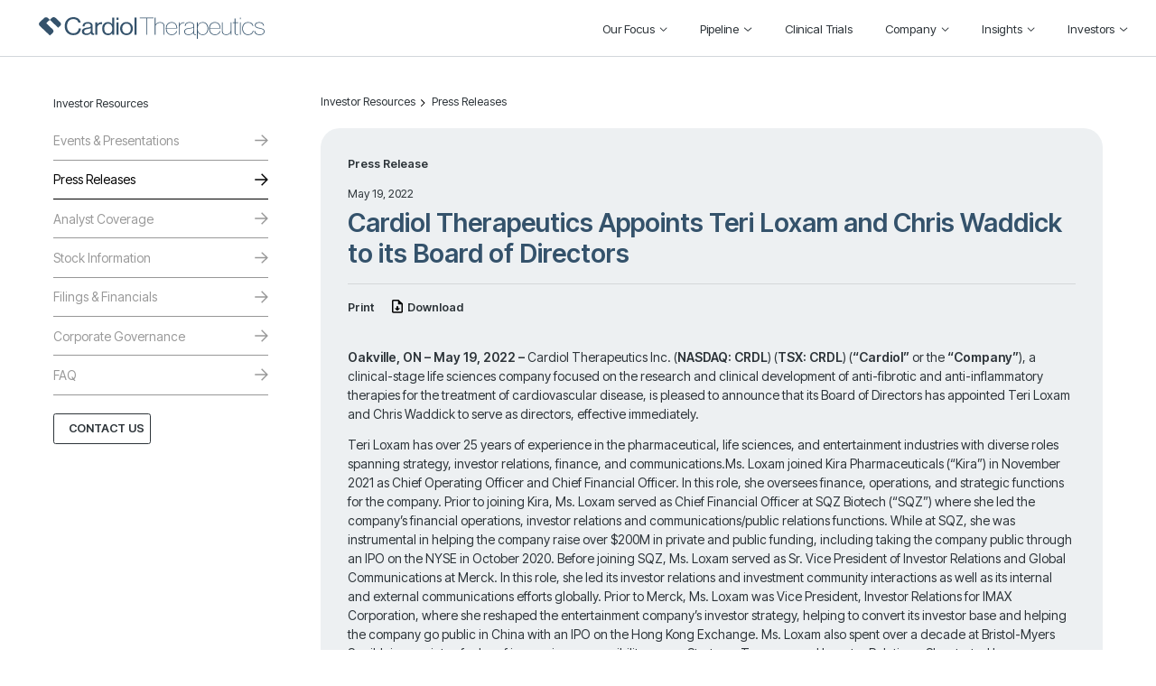

--- FILE ---
content_type: text/html; charset=UTF-8
request_url: https://www.cardiolrx.com/cardiol-therapeutics-appoints-teri-loxam-and-chris-waddick-to-its-board-of-directors/
body_size: 25914
content:
<!DOCTYPE html>
<!--[if IE 8]>
<html class="ie ie8" lang="en-US">
<![endif]-->
<!--[if !(IE 7) | !(IE 8)  ]><!-->
<html lang="en-US">
<!--<![endif]-->
<head>
<!-- Google tag (gtag.js) -->
<script async src="https://www.googletagmanager.com/gtag/js?id=G-XG98N5RCS2"></script>
<script>
  window.dataLayer = window.dataLayer || [];
  function gtag(){dataLayer.push(arguments);}
  gtag('js', new Date());

  gtag('config', 'G-XG98N5RCS2');
</script>
    <meta charset="UTF-8" />
<script type="text/javascript">
/* <![CDATA[ */
var gform;gform||(document.addEventListener("gform_main_scripts_loaded",function(){gform.scriptsLoaded=!0}),document.addEventListener("gform/theme/scripts_loaded",function(){gform.themeScriptsLoaded=!0}),window.addEventListener("DOMContentLoaded",function(){gform.domLoaded=!0}),gform={domLoaded:!1,scriptsLoaded:!1,themeScriptsLoaded:!1,isFormEditor:()=>"function"==typeof InitializeEditor,callIfLoaded:function(o){return!(!gform.domLoaded||!gform.scriptsLoaded||!gform.themeScriptsLoaded&&!gform.isFormEditor()||(gform.isFormEditor()&&console.warn("The use of gform.initializeOnLoaded() is deprecated in the form editor context and will be removed in Gravity Forms 3.1."),o(),0))},initializeOnLoaded:function(o){gform.callIfLoaded(o)||(document.addEventListener("gform_main_scripts_loaded",()=>{gform.scriptsLoaded=!0,gform.callIfLoaded(o)}),document.addEventListener("gform/theme/scripts_loaded",()=>{gform.themeScriptsLoaded=!0,gform.callIfLoaded(o)}),window.addEventListener("DOMContentLoaded",()=>{gform.domLoaded=!0,gform.callIfLoaded(o)}))},hooks:{action:{},filter:{}},addAction:function(o,r,e,t){gform.addHook("action",o,r,e,t)},addFilter:function(o,r,e,t){gform.addHook("filter",o,r,e,t)},doAction:function(o){gform.doHook("action",o,arguments)},applyFilters:function(o){return gform.doHook("filter",o,arguments)},removeAction:function(o,r){gform.removeHook("action",o,r)},removeFilter:function(o,r,e){gform.removeHook("filter",o,r,e)},addHook:function(o,r,e,t,n){null==gform.hooks[o][r]&&(gform.hooks[o][r]=[]);var d=gform.hooks[o][r];null==n&&(n=r+"_"+d.length),gform.hooks[o][r].push({tag:n,callable:e,priority:t=null==t?10:t})},doHook:function(r,o,e){var t;if(e=Array.prototype.slice.call(e,1),null!=gform.hooks[r][o]&&((o=gform.hooks[r][o]).sort(function(o,r){return o.priority-r.priority}),o.forEach(function(o){"function"!=typeof(t=o.callable)&&(t=window[t]),"action"==r?t.apply(null,e):e[0]=t.apply(null,e)})),"filter"==r)return e[0]},removeHook:function(o,r,t,n){var e;null!=gform.hooks[o][r]&&(e=(e=gform.hooks[o][r]).filter(function(o,r,e){return!!(null!=n&&n!=o.tag||null!=t&&t!=o.priority)}),gform.hooks[o][r]=e)}});
/* ]]> */
</script>

    <meta http-equiv="X-UA-Compatible" content="IE=edge,chrome=1">
    <meta name="viewport" content="width=device-width, initial-scale=1, maximum-scale=1, user-scalable=no" />
    <link rel="profile" href="http://gmpg.org/xfn/11" />
    <link rel="pingback" href="https://www.cardiolrx.com/xmlrpc.php" />
    <meta name='robots' content='index, follow, max-image-preview:large, max-snippet:-1, max-video-preview:-1' />

	<!-- This site is optimized with the Yoast SEO plugin v26.6 - https://yoast.com/wordpress/plugins/seo/ -->
	<title>Cardiol Therapeutics Appoints Teri Loxam and Chris Waddick to its Board of Directors - Cardiol Therapeutics</title>
	<link rel="canonical" href="https://www.cardiolrx.com/cardiol-therapeutics-appoints-teri-loxam-and-chris-waddick-to-its-board-of-directors/" />
	<meta property="og:locale" content="en_US" />
	<meta property="og:type" content="article" />
	<meta property="og:title" content="Cardiol Therapeutics Appoints Teri Loxam and Chris Waddick to its Board of Directors - Cardiol Therapeutics" />
	<meta property="og:description" content="Oakville, ON – May 19, 2022 – Cardiol Therapeutics Inc. (NASDAQ: CRDL) (TSX: CRDL) (“Cardiol” or the “Company”), a clinical-stage life sciences company focused on the research and clinical development [...]" />
	<meta property="og:url" content="https://www.cardiolrx.com/cardiol-therapeutics-appoints-teri-loxam-and-chris-waddick-to-its-board-of-directors/" />
	<meta property="og:site_name" content="Cardiol Therapeutics" />
	<meta property="article:published_time" content="2022-05-19T11:31:00+00:00" />
	<meta property="article:modified_time" content="2023-03-29T08:06:40+00:00" />
	<meta name="author" content="Chris Firman" />
	<meta name="twitter:card" content="summary_large_image" />
	<meta name="twitter:label1" content="Written by" />
	<meta name="twitter:data1" content="Chris Firman" />
	<meta name="twitter:label2" content="Est. reading time" />
	<meta name="twitter:data2" content="6 minutes" />
	<script type="application/ld+json" class="yoast-schema-graph">{"@context":"https://schema.org","@graph":[{"@type":"WebPage","@id":"https://www.cardiolrx.com/cardiol-therapeutics-appoints-teri-loxam-and-chris-waddick-to-its-board-of-directors/","url":"https://www.cardiolrx.com/cardiol-therapeutics-appoints-teri-loxam-and-chris-waddick-to-its-board-of-directors/","name":"Cardiol Therapeutics Appoints Teri Loxam and Chris Waddick to its Board of Directors - Cardiol Therapeutics","isPartOf":{"@id":"https://www.cardiolrx.com/#website"},"datePublished":"2022-05-19T11:31:00+00:00","dateModified":"2023-03-29T08:06:40+00:00","author":{"@id":"https://www.cardiolrx.com/#/schema/person/5afcaf2706de02201c7ecc3ad6663b15"},"breadcrumb":{"@id":"https://www.cardiolrx.com/cardiol-therapeutics-appoints-teri-loxam-and-chris-waddick-to-its-board-of-directors/#breadcrumb"},"inLanguage":"en-US","potentialAction":[{"@type":"ReadAction","target":["https://www.cardiolrx.com/cardiol-therapeutics-appoints-teri-loxam-and-chris-waddick-to-its-board-of-directors/"]}]},{"@type":"BreadcrumbList","@id":"https://www.cardiolrx.com/cardiol-therapeutics-appoints-teri-loxam-and-chris-waddick-to-its-board-of-directors/#breadcrumb","itemListElement":[{"@type":"ListItem","position":1,"name":"Home","item":"https://www.cardiolrx.com/"},{"@type":"ListItem","position":2,"name":"Insights","item":"https://www.cardiolrx.com/insights/"},{"@type":"ListItem","position":3,"name":"Cardiol Therapeutics Appoints Teri Loxam and Chris Waddick to its Board of Directors"}]},{"@type":"WebSite","@id":"https://www.cardiolrx.com/#website","url":"https://www.cardiolrx.com/","name":"Cardiol Therapeutics","description":"Heal the heart with innovative science","potentialAction":[{"@type":"SearchAction","target":{"@type":"EntryPoint","urlTemplate":"https://www.cardiolrx.com/?s={search_term_string}"},"query-input":{"@type":"PropertyValueSpecification","valueRequired":true,"valueName":"search_term_string"}}],"inLanguage":"en-US"},{"@type":"Person","@id":"https://www.cardiolrx.com/#/schema/person/5afcaf2706de02201c7ecc3ad6663b15","name":"Chris Firman","url":"https://www.cardiolrx.com/author/chris-firman/"}]}</script>
	<!-- / Yoast SEO plugin. -->


<link rel='dns-prefetch' href='//s7.addthis.com' />
<link rel='dns-prefetch' href='//fonts.googleapis.com' />
<link rel="alternate" type="application/rss+xml" title="Cardiol Therapeutics &raquo; Feed" href="https://www.cardiolrx.com/feed/" />
<link rel="alternate" type="application/rss+xml" title="Cardiol Therapeutics &raquo; Comments Feed" href="https://www.cardiolrx.com/comments/feed/" />
<link rel="alternate" type="application/rss+xml" title="Cardiol Therapeutics &raquo; Cardiol Therapeutics Appoints Teri Loxam and Chris Waddick to its Board of Directors Comments Feed" href="https://www.cardiolrx.com/cardiol-therapeutics-appoints-teri-loxam-and-chris-waddick-to-its-board-of-directors/feed/" />
<link rel="alternate" title="oEmbed (JSON)" type="application/json+oembed" href="https://www.cardiolrx.com/wp-json/oembed/1.0/embed?url=https%3A%2F%2Fwww.cardiolrx.com%2Fcardiol-therapeutics-appoints-teri-loxam-and-chris-waddick-to-its-board-of-directors%2F" />
<link rel="alternate" title="oEmbed (XML)" type="text/xml+oembed" href="https://www.cardiolrx.com/wp-json/oembed/1.0/embed?url=https%3A%2F%2Fwww.cardiolrx.com%2Fcardiol-therapeutics-appoints-teri-loxam-and-chris-waddick-to-its-board-of-directors%2F&#038;format=xml" />
<style id='wp-img-auto-sizes-contain-inline-css' type='text/css'>
img:is([sizes=auto i],[sizes^="auto," i]){contain-intrinsic-size:3000px 1500px}
/*# sourceURL=wp-img-auto-sizes-contain-inline-css */
</style>
<style id='wp-emoji-styles-inline-css' type='text/css'>

	img.wp-smiley, img.emoji {
		display: inline !important;
		border: none !important;
		box-shadow: none !important;
		height: 1em !important;
		width: 1em !important;
		margin: 0 0.07em !important;
		vertical-align: -0.1em !important;
		background: none !important;
		padding: 0 !important;
	}
/*# sourceURL=wp-emoji-styles-inline-css */
</style>
<style id='wp-block-library-inline-css' type='text/css'>
:root{--wp-block-synced-color:#7a00df;--wp-block-synced-color--rgb:122,0,223;--wp-bound-block-color:var(--wp-block-synced-color);--wp-editor-canvas-background:#ddd;--wp-admin-theme-color:#007cba;--wp-admin-theme-color--rgb:0,124,186;--wp-admin-theme-color-darker-10:#006ba1;--wp-admin-theme-color-darker-10--rgb:0,107,160.5;--wp-admin-theme-color-darker-20:#005a87;--wp-admin-theme-color-darker-20--rgb:0,90,135;--wp-admin-border-width-focus:2px}@media (min-resolution:192dpi){:root{--wp-admin-border-width-focus:1.5px}}.wp-element-button{cursor:pointer}:root .has-very-light-gray-background-color{background-color:#eee}:root .has-very-dark-gray-background-color{background-color:#313131}:root .has-very-light-gray-color{color:#eee}:root .has-very-dark-gray-color{color:#313131}:root .has-vivid-green-cyan-to-vivid-cyan-blue-gradient-background{background:linear-gradient(135deg,#00d084,#0693e3)}:root .has-purple-crush-gradient-background{background:linear-gradient(135deg,#34e2e4,#4721fb 50%,#ab1dfe)}:root .has-hazy-dawn-gradient-background{background:linear-gradient(135deg,#faaca8,#dad0ec)}:root .has-subdued-olive-gradient-background{background:linear-gradient(135deg,#fafae1,#67a671)}:root .has-atomic-cream-gradient-background{background:linear-gradient(135deg,#fdd79a,#004a59)}:root .has-nightshade-gradient-background{background:linear-gradient(135deg,#330968,#31cdcf)}:root .has-midnight-gradient-background{background:linear-gradient(135deg,#020381,#2874fc)}:root{--wp--preset--font-size--normal:16px;--wp--preset--font-size--huge:42px}.has-regular-font-size{font-size:1em}.has-larger-font-size{font-size:2.625em}.has-normal-font-size{font-size:var(--wp--preset--font-size--normal)}.has-huge-font-size{font-size:var(--wp--preset--font-size--huge)}.has-text-align-center{text-align:center}.has-text-align-left{text-align:left}.has-text-align-right{text-align:right}.has-fit-text{white-space:nowrap!important}#end-resizable-editor-section{display:none}.aligncenter{clear:both}.items-justified-left{justify-content:flex-start}.items-justified-center{justify-content:center}.items-justified-right{justify-content:flex-end}.items-justified-space-between{justify-content:space-between}.screen-reader-text{border:0;clip-path:inset(50%);height:1px;margin:-1px;overflow:hidden;padding:0;position:absolute;width:1px;word-wrap:normal!important}.screen-reader-text:focus{background-color:#ddd;clip-path:none;color:#444;display:block;font-size:1em;height:auto;left:5px;line-height:normal;padding:15px 23px 14px;text-decoration:none;top:5px;width:auto;z-index:100000}html :where(.has-border-color){border-style:solid}html :where([style*=border-top-color]){border-top-style:solid}html :where([style*=border-right-color]){border-right-style:solid}html :where([style*=border-bottom-color]){border-bottom-style:solid}html :where([style*=border-left-color]){border-left-style:solid}html :where([style*=border-width]){border-style:solid}html :where([style*=border-top-width]){border-top-style:solid}html :where([style*=border-right-width]){border-right-style:solid}html :where([style*=border-bottom-width]){border-bottom-style:solid}html :where([style*=border-left-width]){border-left-style:solid}html :where(img[class*=wp-image-]){height:auto;max-width:100%}:where(figure){margin:0 0 1em}html :where(.is-position-sticky){--wp-admin--admin-bar--position-offset:var(--wp-admin--admin-bar--height,0px)}@media screen and (max-width:600px){html :where(.is-position-sticky){--wp-admin--admin-bar--position-offset:0px}}

/*# sourceURL=wp-block-library-inline-css */
</style><style id='global-styles-inline-css' type='text/css'>
:root{--wp--preset--aspect-ratio--square: 1;--wp--preset--aspect-ratio--4-3: 4/3;--wp--preset--aspect-ratio--3-4: 3/4;--wp--preset--aspect-ratio--3-2: 3/2;--wp--preset--aspect-ratio--2-3: 2/3;--wp--preset--aspect-ratio--16-9: 16/9;--wp--preset--aspect-ratio--9-16: 9/16;--wp--preset--color--black: #000000;--wp--preset--color--cyan-bluish-gray: #abb8c3;--wp--preset--color--white: #ffffff;--wp--preset--color--pale-pink: #f78da7;--wp--preset--color--vivid-red: #cf2e2e;--wp--preset--color--luminous-vivid-orange: #ff6900;--wp--preset--color--luminous-vivid-amber: #fcb900;--wp--preset--color--light-green-cyan: #7bdcb5;--wp--preset--color--vivid-green-cyan: #00d084;--wp--preset--color--pale-cyan-blue: #8ed1fc;--wp--preset--color--vivid-cyan-blue: #0693e3;--wp--preset--color--vivid-purple: #9b51e0;--wp--preset--gradient--vivid-cyan-blue-to-vivid-purple: linear-gradient(135deg,rgb(6,147,227) 0%,rgb(155,81,224) 100%);--wp--preset--gradient--light-green-cyan-to-vivid-green-cyan: linear-gradient(135deg,rgb(122,220,180) 0%,rgb(0,208,130) 100%);--wp--preset--gradient--luminous-vivid-amber-to-luminous-vivid-orange: linear-gradient(135deg,rgb(252,185,0) 0%,rgb(255,105,0) 100%);--wp--preset--gradient--luminous-vivid-orange-to-vivid-red: linear-gradient(135deg,rgb(255,105,0) 0%,rgb(207,46,46) 100%);--wp--preset--gradient--very-light-gray-to-cyan-bluish-gray: linear-gradient(135deg,rgb(238,238,238) 0%,rgb(169,184,195) 100%);--wp--preset--gradient--cool-to-warm-spectrum: linear-gradient(135deg,rgb(74,234,220) 0%,rgb(151,120,209) 20%,rgb(207,42,186) 40%,rgb(238,44,130) 60%,rgb(251,105,98) 80%,rgb(254,248,76) 100%);--wp--preset--gradient--blush-light-purple: linear-gradient(135deg,rgb(255,206,236) 0%,rgb(152,150,240) 100%);--wp--preset--gradient--blush-bordeaux: linear-gradient(135deg,rgb(254,205,165) 0%,rgb(254,45,45) 50%,rgb(107,0,62) 100%);--wp--preset--gradient--luminous-dusk: linear-gradient(135deg,rgb(255,203,112) 0%,rgb(199,81,192) 50%,rgb(65,88,208) 100%);--wp--preset--gradient--pale-ocean: linear-gradient(135deg,rgb(255,245,203) 0%,rgb(182,227,212) 50%,rgb(51,167,181) 100%);--wp--preset--gradient--electric-grass: linear-gradient(135deg,rgb(202,248,128) 0%,rgb(113,206,126) 100%);--wp--preset--gradient--midnight: linear-gradient(135deg,rgb(2,3,129) 0%,rgb(40,116,252) 100%);--wp--preset--font-size--small: 13px;--wp--preset--font-size--medium: 20px;--wp--preset--font-size--large: 36px;--wp--preset--font-size--x-large: 42px;--wp--preset--spacing--20: 0.44rem;--wp--preset--spacing--30: 0.67rem;--wp--preset--spacing--40: 1rem;--wp--preset--spacing--50: 1.5rem;--wp--preset--spacing--60: 2.25rem;--wp--preset--spacing--70: 3.38rem;--wp--preset--spacing--80: 5.06rem;--wp--preset--shadow--natural: 6px 6px 9px rgba(0, 0, 0, 0.2);--wp--preset--shadow--deep: 12px 12px 50px rgba(0, 0, 0, 0.4);--wp--preset--shadow--sharp: 6px 6px 0px rgba(0, 0, 0, 0.2);--wp--preset--shadow--outlined: 6px 6px 0px -3px rgb(255, 255, 255), 6px 6px rgb(0, 0, 0);--wp--preset--shadow--crisp: 6px 6px 0px rgb(0, 0, 0);}:where(.is-layout-flex){gap: 0.5em;}:where(.is-layout-grid){gap: 0.5em;}body .is-layout-flex{display: flex;}.is-layout-flex{flex-wrap: wrap;align-items: center;}.is-layout-flex > :is(*, div){margin: 0;}body .is-layout-grid{display: grid;}.is-layout-grid > :is(*, div){margin: 0;}:where(.wp-block-columns.is-layout-flex){gap: 2em;}:where(.wp-block-columns.is-layout-grid){gap: 2em;}:where(.wp-block-post-template.is-layout-flex){gap: 1.25em;}:where(.wp-block-post-template.is-layout-grid){gap: 1.25em;}.has-black-color{color: var(--wp--preset--color--black) !important;}.has-cyan-bluish-gray-color{color: var(--wp--preset--color--cyan-bluish-gray) !important;}.has-white-color{color: var(--wp--preset--color--white) !important;}.has-pale-pink-color{color: var(--wp--preset--color--pale-pink) !important;}.has-vivid-red-color{color: var(--wp--preset--color--vivid-red) !important;}.has-luminous-vivid-orange-color{color: var(--wp--preset--color--luminous-vivid-orange) !important;}.has-luminous-vivid-amber-color{color: var(--wp--preset--color--luminous-vivid-amber) !important;}.has-light-green-cyan-color{color: var(--wp--preset--color--light-green-cyan) !important;}.has-vivid-green-cyan-color{color: var(--wp--preset--color--vivid-green-cyan) !important;}.has-pale-cyan-blue-color{color: var(--wp--preset--color--pale-cyan-blue) !important;}.has-vivid-cyan-blue-color{color: var(--wp--preset--color--vivid-cyan-blue) !important;}.has-vivid-purple-color{color: var(--wp--preset--color--vivid-purple) !important;}.has-black-background-color{background-color: var(--wp--preset--color--black) !important;}.has-cyan-bluish-gray-background-color{background-color: var(--wp--preset--color--cyan-bluish-gray) !important;}.has-white-background-color{background-color: var(--wp--preset--color--white) !important;}.has-pale-pink-background-color{background-color: var(--wp--preset--color--pale-pink) !important;}.has-vivid-red-background-color{background-color: var(--wp--preset--color--vivid-red) !important;}.has-luminous-vivid-orange-background-color{background-color: var(--wp--preset--color--luminous-vivid-orange) !important;}.has-luminous-vivid-amber-background-color{background-color: var(--wp--preset--color--luminous-vivid-amber) !important;}.has-light-green-cyan-background-color{background-color: var(--wp--preset--color--light-green-cyan) !important;}.has-vivid-green-cyan-background-color{background-color: var(--wp--preset--color--vivid-green-cyan) !important;}.has-pale-cyan-blue-background-color{background-color: var(--wp--preset--color--pale-cyan-blue) !important;}.has-vivid-cyan-blue-background-color{background-color: var(--wp--preset--color--vivid-cyan-blue) !important;}.has-vivid-purple-background-color{background-color: var(--wp--preset--color--vivid-purple) !important;}.has-black-border-color{border-color: var(--wp--preset--color--black) !important;}.has-cyan-bluish-gray-border-color{border-color: var(--wp--preset--color--cyan-bluish-gray) !important;}.has-white-border-color{border-color: var(--wp--preset--color--white) !important;}.has-pale-pink-border-color{border-color: var(--wp--preset--color--pale-pink) !important;}.has-vivid-red-border-color{border-color: var(--wp--preset--color--vivid-red) !important;}.has-luminous-vivid-orange-border-color{border-color: var(--wp--preset--color--luminous-vivid-orange) !important;}.has-luminous-vivid-amber-border-color{border-color: var(--wp--preset--color--luminous-vivid-amber) !important;}.has-light-green-cyan-border-color{border-color: var(--wp--preset--color--light-green-cyan) !important;}.has-vivid-green-cyan-border-color{border-color: var(--wp--preset--color--vivid-green-cyan) !important;}.has-pale-cyan-blue-border-color{border-color: var(--wp--preset--color--pale-cyan-blue) !important;}.has-vivid-cyan-blue-border-color{border-color: var(--wp--preset--color--vivid-cyan-blue) !important;}.has-vivid-purple-border-color{border-color: var(--wp--preset--color--vivid-purple) !important;}.has-vivid-cyan-blue-to-vivid-purple-gradient-background{background: var(--wp--preset--gradient--vivid-cyan-blue-to-vivid-purple) !important;}.has-light-green-cyan-to-vivid-green-cyan-gradient-background{background: var(--wp--preset--gradient--light-green-cyan-to-vivid-green-cyan) !important;}.has-luminous-vivid-amber-to-luminous-vivid-orange-gradient-background{background: var(--wp--preset--gradient--luminous-vivid-amber-to-luminous-vivid-orange) !important;}.has-luminous-vivid-orange-to-vivid-red-gradient-background{background: var(--wp--preset--gradient--luminous-vivid-orange-to-vivid-red) !important;}.has-very-light-gray-to-cyan-bluish-gray-gradient-background{background: var(--wp--preset--gradient--very-light-gray-to-cyan-bluish-gray) !important;}.has-cool-to-warm-spectrum-gradient-background{background: var(--wp--preset--gradient--cool-to-warm-spectrum) !important;}.has-blush-light-purple-gradient-background{background: var(--wp--preset--gradient--blush-light-purple) !important;}.has-blush-bordeaux-gradient-background{background: var(--wp--preset--gradient--blush-bordeaux) !important;}.has-luminous-dusk-gradient-background{background: var(--wp--preset--gradient--luminous-dusk) !important;}.has-pale-ocean-gradient-background{background: var(--wp--preset--gradient--pale-ocean) !important;}.has-electric-grass-gradient-background{background: var(--wp--preset--gradient--electric-grass) !important;}.has-midnight-gradient-background{background: var(--wp--preset--gradient--midnight) !important;}.has-small-font-size{font-size: var(--wp--preset--font-size--small) !important;}.has-medium-font-size{font-size: var(--wp--preset--font-size--medium) !important;}.has-large-font-size{font-size: var(--wp--preset--font-size--large) !important;}.has-x-large-font-size{font-size: var(--wp--preset--font-size--x-large) !important;}
/*# sourceURL=global-styles-inline-css */
</style>

<style id='classic-theme-styles-inline-css' type='text/css'>
/*! This file is auto-generated */
.wp-block-button__link{color:#fff;background-color:#32373c;border-radius:9999px;box-shadow:none;text-decoration:none;padding:calc(.667em + 2px) calc(1.333em + 2px);font-size:1.125em}.wp-block-file__button{background:#32373c;color:#fff;text-decoration:none}
/*# sourceURL=/wp-includes/css/classic-themes.min.css */
</style>
<link rel='stylesheet' id='wp-terms-popup-css' href='https://www.cardiolrx.com/wp-content/plugins/wp-terms-popup/public/css/wp-terms-popup-public.css?ver=2.10.0' type='text/css' media='all' />
<link rel='stylesheet' id='cardiolrebuild-fonts-css' href='https://fonts.googleapis.com/css2?family=Inter+Tight:wght@400;600&#038;display=swap' type='text/css' media='all' />
<link rel='stylesheet' id='bootstrap-css' href='https://www.cardiolrx.com/wp-content/themes/cardiolrebuild/assets/vendor/bootstrap/css/bootstrap.min.css?ver=6.9' type='text/css' media='all' />
<link rel='stylesheet' id='slick-css' href='https://www.cardiolrx.com/wp-content/themes/cardiolrebuild/assets/vendor/slick/slick.css?ver=6.9' type='text/css' media='all' />
<link rel='stylesheet' id='cardiolrebuild-style-css' href='https://www.cardiolrx.com/wp-content/themes/cardiolrebuild/assets/dist/style.css?ver=1.0.1' type='text/css' media='all' />
<script type="text/javascript" src="https://www.cardiolrx.com/wp-includes/js/jquery/jquery.min.js?ver=3.7.1" id="jquery-core-js"></script>
<script type="text/javascript" src="https://www.cardiolrx.com/wp-includes/js/jquery/jquery-migrate.min.js?ver=3.4.1" id="jquery-migrate-js"></script>
<link rel="https://api.w.org/" href="https://www.cardiolrx.com/wp-json/" /><link rel="alternate" title="JSON" type="application/json" href="https://www.cardiolrx.com/wp-json/wp/v2/posts/6980" /><link rel="EditURI" type="application/rsd+xml" title="RSD" href="https://www.cardiolrx.com/xmlrpc.php?rsd" />
<meta name="generator" content="WordPress 6.9" />
<link rel='shortlink' href='https://www.cardiolrx.com/?p=6980' />
<link rel="icon" href="https://www.cardiolrx.com/wp-content/uploads/2023/01/favicon.svg" sizes="32x32" />
<link rel="icon" href="https://www.cardiolrx.com/wp-content/uploads/2023/01/favicon.svg" sizes="192x192" />
<link rel="apple-touch-icon" href="https://www.cardiolrx.com/wp-content/uploads/2023/01/favicon.svg" />
<meta name="msapplication-TileImage" content="https://www.cardiolrx.com/wp-content/uploads/2023/01/favicon.svg" />
    
    <!--[if lt IE 9]>
        <script src="https://oss.maxcdn.com/html5shiv/3.7.2/html5shiv.min.js"></script>
        <script src="https://oss.maxcdn.com/respond/1.4.2/respond.min.js"></script>
    <![endif]-->
<!-- Hotjar Tracking Code for https://www.cardiolrx.com/ -->
<script>
    (function(h,o,t,j,a,r){
        h.hj=h.hj||function(){(h.hj.q=h.hj.q||[]).push(arguments)};
        h._hjSettings={hjid:3709266,hjsv:6};
        a=o.getElementsByTagName('head')[0];
        r=o.createElement('script');r.async=1;
        r.src=t+h._hjSettings.hjid+j+h._hjSettings.hjsv;
        a.appendChild(r);
    })(window,document,'https://static.hotjar.com/c/hotjar-','.js?sv=');
</script>
<link rel='stylesheet' id='gform_basic-css' href='https://www.cardiolrx.com/wp-content/plugins/gravityforms/assets/css/dist/basic.min.css?ver=2.9.25' type='text/css' media='all' />
<link rel='stylesheet' id='gform_theme_components-css' href='https://www.cardiolrx.com/wp-content/plugins/gravityforms/assets/css/dist/theme-components.min.css?ver=2.9.25' type='text/css' media='all' />
<link rel='stylesheet' id='gform_theme-css' href='https://www.cardiolrx.com/wp-content/plugins/gravityforms/assets/css/dist/theme.min.css?ver=2.9.25' type='text/css' media='all' />
</head>

<body class="wp-singular post-template-default single single-post postid-6980 single-format-standard wp-theme-cardiolrebuild">
        <div class="header">
        <nav class="navbar navbar-expand-md align-items-center justify-content-between">
            <a class="navbar-logo" href="https://www.cardiolrx.com/" title="Cardiol Therapeutics"><?xml version="1.0" encoding="UTF-8"?> <svg xmlns="http://www.w3.org/2000/svg" width="235" height="23" viewBox="0 0 235 23" fill="none"><path d="M14.3617 16.7733L11.4889 19.5357L0.82069 9.23555C-0.273563 8.17997 -0.273563 6.46428 0.82069 5.4087L5.45354 0.939573C6.54779 -0.116009 8.32634 -0.116009 9.42059 0.939573L11.3471 2.79799L8.2277 5.80714C7.87939 6.14314 7.87939 6.69026 8.2277 7.02924L14.3586 12.9345C15.4529 13.9901 15.4529 15.7058 14.3586 16.7703L14.3617 16.7733Z" fill="#34526B"></path><path d="M22.1787 9.23852L20.1011 11.2426L11.3471 2.80096L13.4246 0.796846C14.522 -0.261709 16.2974 -0.261709 17.3948 0.796846L22.1787 5.41167C23.276 6.47023 23.276 8.18294 22.1787 9.2415V9.23852Z" fill="#34526B"></path><path d="M26.8762 9.56263C26.8762 4.18066 30.2237 0.00292969 35.883 0.00292969C40.3186 0.00292969 43.0034 2.46496 43.5089 5.8458H41.1693C40.7193 3.56515 38.8298 2.0011 35.8275 2.0011C31.657 2.0011 29.3175 5.25705 29.3175 9.56263C29.3175 13.8682 31.8944 17.0736 35.8553 17.0736C39.4432 17.0736 41.1416 14.7157 41.382 12.0247H43.7462C43.7185 13.8444 42.8153 15.8961 41.4622 17.1777C40.1336 18.4325 38.1948 19.1015 35.7751 19.1015C30.3809 19.1015 26.8732 15.129 26.8732 9.56561L26.8762 9.56263Z" fill="#34526B"></path><path d="M54.0045 16.8952H53.9767C53.1537 17.9211 51.7451 18.9975 49.4055 18.9975C46.8009 18.9975 44.7572 17.817 44.7572 15.3074C44.7572 12.1793 47.3095 11.54 50.734 11.0256C52.6729 10.7431 54.0291 10.5647 54.0291 9.12851C54.0291 7.69232 52.9133 6.79731 50.9467 6.79731C48.715 6.79731 47.5992 7.71908 47.5191 9.72023H45.4477C45.5278 7.1571 47.2817 5.23326 50.9221 5.23326C53.8442 5.23326 55.9957 6.2829 55.9957 9.43775V15.7445C55.9957 16.8209 56.2608 17.4096 57.4567 17.1539H57.5369V18.6674C57.2718 18.7715 56.9266 18.8726 56.3687 18.8726C54.96 18.8726 54.2171 18.2571 54.0045 16.8982V16.8952ZM54.0569 13.8444V11.5876C53.3387 12.0217 52.0903 12.3577 50.9221 12.5629C48.7705 12.9464 47.0444 13.3062 47.0444 15.2539C47.0444 17.0231 48.4777 17.4066 49.8864 17.4066C52.7561 17.4066 54.0599 15.3817 54.0599 13.8444H54.0569Z" fill="#34526B"></path><path d="M60.8073 7.69232C61.6303 6.41076 63.0667 5.33436 64.8977 5.33436C65.2953 5.33436 65.508 5.38491 65.7731 5.48898V7.48715H65.6929C65.3754 7.38308 65.1628 7.35929 64.7374 7.35929C62.6105 7.35929 60.7518 8.89658 60.7518 11.3824V18.7388H58.6003V5.48898H60.7518V7.69232H60.8073Z" fill="#34526B"></path><path d="M65.884 12.1525C65.884 7.74287 68.5133 5.17974 71.9163 5.17974C73.8551 5.17974 75.3439 6.10152 76.2193 7.35929H76.2717V0.413268H78.4232V18.7388H76.2717V17.1242H76.2193C75.1836 18.4057 73.9075 19.1223 71.9687 19.1223C68.2205 19.1223 65.884 16.4046 65.884 12.1496V12.1525ZM76.4073 12.1793C76.4073 9.10472 74.8661 6.94895 72.0242 6.94895C69.4195 6.94895 68.091 9.20582 68.091 12.1793C68.091 15.1528 69.4195 17.3829 72.0519 17.3829C75.1066 17.3829 76.4104 15.1795 76.4104 12.1793H76.4073Z" fill="#34526B"></path><path d="M80.8183 0.413268H82.9698V2.9764H80.8183V0.413268ZM80.8183 5.48898H82.9698V18.7388H80.8183V5.48898Z" fill="#34526B"></path><path d="M84.5911 12.1258C84.5911 8.28107 87.1434 5.15298 91.2337 5.15298C95.3241 5.15298 97.8485 8.28107 97.8485 12.1258C97.8485 15.9705 95.3518 19.0986 91.2337 19.0986C87.1156 19.0986 84.5911 15.9705 84.5911 12.1258ZM95.6446 12.1258C95.6446 9.20284 94.1558 6.87164 91.2337 6.87164C88.3116 6.87164 86.795 9.20582 86.795 12.1258C86.795 15.0457 88.3085 17.3561 91.2337 17.3561C94.1589 17.3561 95.6446 15.0487 95.6446 12.1258Z" fill="#34526B"></path><path d="M99.5531 0.413268H101.705V18.7388H99.5531V0.413268Z" fill="#34526B"></path><path d="M111.784 18.7388V1.15366H105.009V0.410295H119.413V1.15366H112.638V18.7388H111.784Z" fill="#34526B"></path><path d="M121.404 7.87073H121.457C122.255 6.53862 123.796 5.28084 126.401 5.28084C129.138 5.28084 130.707 6.89543 130.707 9.25339V18.7388H129.884V9.3307C129.884 7.07384 128.503 5.97366 126.268 5.97366C123.479 5.97366 121.404 7.84397 121.404 9.84511V18.7417H120.606V0.410295H121.404V7.87073Z" fill="#34526B"></path><path d="M132.963 12.0752C132.991 15.6642 134.85 18.3046 138.41 18.3046C140.907 18.3046 142.503 17.0231 143.141 14.8435H143.94C143.41 17.1509 141.548 18.9975 138.413 18.9975C134.347 18.9975 132.168 16.0478 132.168 12.0247C132.168 8.00156 134.48 5.25705 138.308 5.25705C139.745 5.25705 140.941 5.69415 141.844 6.43752C143.357 7.66853 144.051 9.61616 144.103 12.0782H132.969L132.963 12.0752ZM138.305 5.94987C135.303 5.94987 133.176 8.10266 132.991 11.4359H143.274C143.061 7.89749 141.122 5.94987 138.305 5.94987Z" fill="#34526B"></path><path d="M151.562 6.20559C151.057 6.15504 150.551 6.15504 150.049 6.25614C147.87 6.5624 146.409 8.59031 146.409 10.4339V18.7388H145.61V5.48601H146.409V8.177H146.461C147.179 6.71702 148.4 5.8458 149.784 5.63765C150.394 5.43249 151.032 5.40572 151.566 5.45925V6.20261L151.562 6.20559Z" fill="#34526B"></path><path d="M160.97 17.0736V16.1756H160.918C160.252 17.6624 158.445 18.9945 155.708 18.9945C152.971 18.9945 151.325 17.6624 151.325 15.4055C151.325 12.5093 153.769 11.8433 156.639 11.5103C160.014 11.1505 160.97 10.868 160.97 9.45856V9.25339C160.97 7.07384 159.694 5.94689 157.142 5.94689C154.457 5.94689 152.943 6.99653 152.758 9.30394H151.935C152.12 6.94598 153.637 5.25408 157.145 5.25408C160.202 5.25408 161.768 6.6635 161.768 9.28015V16.9963C161.768 17.9716 162.166 18.2511 162.779 18.2511C163.044 18.2511 163.31 18.15 163.498 18.0727H163.578V18.6882C163.393 18.7923 163.048 18.8934 162.622 18.8934C161.426 18.8934 160.976 18.15 160.976 17.0736H160.97ZM160.97 13.9961V11.0226C160.304 11.534 159.216 11.87 156.796 12.1496C153.927 12.4826 152.12 13.0208 152.12 15.4323C152.12 17.5613 153.982 18.3284 155.761 18.3284C158.843 18.3284 160.97 16.4581 160.97 13.9961Z" fill="#34526B"></path><path d="M164.583 5.48601H165.381V8.89658H165.409C166.284 6.51185 168.278 5.25705 170.67 5.25705C173.78 5.25705 176.41 7.56446 176.41 12.102C176.41 16.1518 174.046 18.9737 170.59 18.9737C168.038 18.9737 166.207 17.6148 165.409 15.5631H165.381V22.9968H164.583V5.48601ZM175.584 12.1258C175.584 8.04914 173.404 5.94689 170.535 5.94689C167.4 5.94689 165.325 8.48326 165.325 12.1763C165.325 15.8694 167.372 18.3017 170.559 18.3017C173.747 18.3017 175.581 15.7385 175.581 12.1228L175.584 12.1258Z" fill="#34526B"></path><path d="M178.031 12.0752C178.059 15.6642 179.917 18.3046 183.478 18.3046C185.974 18.3046 187.571 17.0231 188.209 14.8435H189.007C188.477 17.1509 186.616 18.9975 183.481 18.9975C179.415 18.9975 177.236 16.0478 177.236 12.0247C177.236 8.00156 179.548 5.25705 183.376 5.25705C184.812 5.25705 186.008 5.69415 186.911 6.43752C188.425 7.66853 189.118 9.61616 189.171 12.0782H178.037L178.031 12.0752ZM183.373 5.94987C180.371 5.94987 178.244 8.10266 178.059 11.4359H188.342C188.129 7.89749 186.19 5.94987 183.373 5.94987Z" fill="#34526B"></path><path d="M199.713 16.4581H199.66C198.89 17.7397 197.453 18.9707 194.929 18.9707C192.139 18.9707 190.57 17.3561 190.57 14.9714V5.48601H191.393V14.8941C191.393 17.1747 192.774 18.3046 195.061 18.3046C197.798 18.3046 199.713 16.3808 199.713 14.3053V5.48601H200.511V18.7388H199.713V16.4581Z" fill="#34526B"></path><path d="M203.859 5.48601V1.38559H204.657V5.48601H207.659V6.15206H204.657V16.6395C204.657 17.7159 205.107 18.2035 206.331 18.2035C206.756 18.2035 207.234 18.1262 207.579 17.9984H207.631V18.6644C207.258 18.7923 206.701 18.8696 206.195 18.8696C204.626 18.8696 203.855 18.1768 203.855 16.69V6.15206H201.861V5.48601H203.859Z" fill="#34526B"></path><path d="M210.131 2.25682H209.333V0.538154H210.131V2.25682ZM210.131 18.7388H209.333V5.48601H210.131V18.7388Z" fill="#34526B"></path><path d="M223.577 14.2786C223.231 17.0201 221.317 18.9945 217.89 18.9945C213.956 18.9945 211.725 15.9169 211.725 12.099C211.725 8.28107 213.956 5.25408 217.89 5.25408C220.892 5.25408 222.966 6.76757 223.469 9.40801H222.67C222.113 6.97274 220.226 5.94689 217.887 5.94689C214.644 5.94689 212.517 8.40893 212.517 12.099C212.517 15.7891 214.644 18.3017 217.887 18.3017C220.704 18.3017 222.458 16.7376 222.803 14.2756H223.574L223.577 14.2786Z" fill="#34526B"></path><path d="M225.142 14.6651C225.355 16.9993 226.977 18.3314 229.899 18.3314C232.636 18.3314 234.205 17.1271 234.205 15.2806C234.205 13.4341 233.169 12.7175 229.794 12.1287C226.471 11.5638 224.877 10.6688 224.877 8.61707C224.877 6.56538 226.551 5.26002 229.501 5.26002C232.768 5.26002 234.125 6.90138 234.47 9.08093H233.671C233.379 7.18386 232.13 5.95284 229.498 5.95284C226.866 5.95284 225.673 7.10655 225.673 8.62004C225.673 10.1335 226.816 10.9007 230.056 11.4389C233.403 12.0039 235 12.8989 235 15.2836C235 17.6683 233.006 19.0004 229.899 19.0004C226.286 19.0004 224.504 17.1539 224.344 14.6681H225.142V14.6651Z" fill="#34526B"></path></svg> </a>
            <button class="navbar-toggler" type="button" data-toggle="collapse" data-target="#header-nav" aria-controls="header-nav" aria-expanded="false" aria-label="Toggle Menu">Menu <svg width="18" height="12" viewBox="0 0 18 12" fill="none" xmlns="http://www.w3.org/2000/svg"><path d="M18 12H9V10H18V12ZM18 7H0V5H18V7ZM18 2H0V0H18V2Z" fill="#010103"/></svg></button>
            <div class="collapse navbar-collapse justify-content-end" id="header-nav">
                <ul id="menu-header-navigation" class="navbar-nav"><li id="menu-item-38" class="menu-item menu-item-type-post_type menu-item-object-page menu-item-has-children menu-item-38"><a href="https://www.cardiolrx.com/our-focus/"><span>Our Focus</span></a>
<ul class="sub-menu">
	<li id="menu-item-52" class="menu-item menu-item-type-custom menu-item-object-custom menu-item-52"><a href="https://www.cardiolrx.com/our-focus/#section=pericarditis"><span>Pericarditis</span></a></li>
	<li id="menu-item-51" class="menu-item menu-item-type-custom menu-item-object-custom menu-item-51"><a href="https://www.cardiolrx.com/our-focus/#section=myocarditis"><span>Myocarditis</span></a></li>
	<li id="menu-item-53" class="menu-item menu-item-type-custom menu-item-object-custom menu-item-53"><a href="https://www.cardiolrx.com/our-focus/#section=heart-failure"><span>Heart Failure</span></a></li>
	<li id="menu-item-50" class="menu-item menu-item-type-custom menu-item-object-custom menu-item-50"><a href="https://www.cardiolrx.com/our-focus/#section=the-inflammasome"><span>The Inflammasome</span></a></li>
</ul>
</li>
<li id="menu-item-39" class="menu-item menu-item-type-post_type menu-item-object-page menu-item-has-children menu-item-39"><a href="https://www.cardiolrx.com/pipeline/"><span>Pipeline</span></a>
<ul class="sub-menu">
	<li id="menu-item-54" class="menu-item menu-item-type-custom menu-item-object-custom menu-item-54"><a href="https://www.cardiolrx.com/pipeline/#section=cardiolrx"><span>CardiolRx™</span></a></li>
	<li id="menu-item-7819" class="menu-item menu-item-type-custom menu-item-object-custom menu-item-7819"><a href="https://www.cardiolrx.com/pipeline/#section=crd-38"><span>CRD-38</span></a></li>
</ul>
</li>
<li id="menu-item-8655" class="menu-item menu-item-type-post_type menu-item-object-page menu-item-8655"><a href="https://www.cardiolrx.com/clinical-trials/"><span>Clinical Trials</span></a></li>
<li id="menu-item-40" class="menu-item menu-item-type-post_type menu-item-object-page menu-item-has-children menu-item-40"><a href="https://www.cardiolrx.com/about-us/"><span>Company</span></a>
<ul class="sub-menu">
	<li id="menu-item-56" class="menu-item menu-item-type-custom menu-item-object-custom menu-item-56"><a href="https://www.cardiolrx.com/about-us/#section=overview"><span>Company</span></a></li>
	<li id="menu-item-57" class="menu-item menu-item-type-custom menu-item-object-custom menu-item-57"><a href="https://www.cardiolrx.com/about-us/#section=team"><span>Leadership</span></a></li>
	<li id="menu-item-59" class="menu-item menu-item-type-custom menu-item-object-custom menu-item-59"><a href="https://www.cardiolrx.com/about-us/#section=history"><span>Our History</span></a></li>
	<li id="menu-item-58" class="menu-item menu-item-type-custom menu-item-object-custom menu-item-58"><a href="https://www.cardiolrx.com/about-us/#section=key-international-research-and-clinical-collaborators"><span>Collaborators</span></a></li>
</ul>
</li>
<li id="menu-item-37" class="menu-item menu-item-type-post_type menu-item-object-page current_page_parent menu-item-has-children menu-item-37"><a href="https://www.cardiolrx.com/insights/"><span>Insights</span></a>
<ul class="sub-menu">
	<li id="menu-item-184" class="menu-item menu-item-type-custom menu-item-object-custom menu-item-184"><a href="https://www.cardiolrx.com/insights/#section=blog"><span>Blog</span></a></li>
	<li id="menu-item-185" class="menu-item menu-item-type-custom menu-item-object-custom menu-item-185"><a href="https://www.cardiolrx.com/insights/#section=collaborators"><span>Community Engagement</span></a></li>
	<li id="menu-item-186" class="menu-item menu-item-type-custom menu-item-object-custom menu-item-186"><a href="https://www.cardiolrx.com/insights/#section=resources"><span>Resources</span></a></li>
</ul>
</li>
<li id="menu-item-7406" class="menu-item menu-item-type-custom menu-item-object-custom menu-item-has-children menu-item-7406"><a href="https://www.cardiolrx.com/investors/events-presentations/"><span>Investors</span></a>
<ul class="sub-menu">
	<li id="menu-item-43" class="menu-item menu-item-type-post_type menu-item-object-page menu-item-43"><a href="https://www.cardiolrx.com/investors/events-presentations/"><span>Events &#038; Presentations</span></a></li>
	<li id="menu-item-44" class="menu-item menu-item-type-post_type menu-item-object-page menu-item-44"><a href="https://www.cardiolrx.com/investors/press-releases/"><span>Press Releases</span></a></li>
	<li id="menu-item-45" class="menu-item menu-item-type-post_type menu-item-object-page menu-item-45"><a href="https://www.cardiolrx.com/investors/analyst-coverage/"><span>Analyst Coverage</span></a></li>
	<li id="menu-item-46" class="menu-item menu-item-type-post_type menu-item-object-page menu-item-46"><a href="https://www.cardiolrx.com/investors/stock-information/"><span>Stock Information</span></a></li>
	<li id="menu-item-47" class="menu-item menu-item-type-post_type menu-item-object-page menu-item-47"><a href="https://www.cardiolrx.com/investors/filings-financials/"><span>Filings &#038; Financials</span></a></li>
	<li id="menu-item-48" class="menu-item menu-item-type-post_type menu-item-object-page menu-item-48"><a href="https://www.cardiolrx.com/investors/corporate-governance/"><span>Corporate Governance</span></a></li>
	<li id="menu-item-49" class="menu-item menu-item-type-post_type menu-item-object-page menu-item-49"><a href="https://www.cardiolrx.com/investors/faq/"><span>FAQ</span></a></li>
</ul>
</li>
</ul>            </div>
        </nav>
    </div>

	<article id="post-6980">

        
            <div class="section section-ir">
                <div class="container">
                    <div class="row">
                        <div class="col-md-3">
                            <div class="section_left">
                                <small>Investor Resources</small>
                                <ul id="menu-left-navigation" class="left-nav"><li id="menu-item-375" class="menu-item menu-item-type-post_type menu-item-object-page menu-item-375"><a href="https://www.cardiolrx.com/investors/events-presentations/"><span>Events &#038; Presentations</span></a></li>
<li id="menu-item-376" class="menu-item menu-item-type-post_type menu-item-object-page menu-item-376"><a href="https://www.cardiolrx.com/investors/press-releases/"><span>Press Releases</span></a></li>
<li id="menu-item-377" class="menu-item menu-item-type-post_type menu-item-object-page menu-item-377"><a href="https://www.cardiolrx.com/investors/analyst-coverage/"><span>Analyst Coverage</span></a></li>
<li id="menu-item-378" class="menu-item menu-item-type-post_type menu-item-object-page menu-item-378"><a href="https://www.cardiolrx.com/investors/stock-information/"><span>Stock Information</span></a></li>
<li id="menu-item-379" class="menu-item menu-item-type-post_type menu-item-object-page menu-item-379"><a href="https://www.cardiolrx.com/investors/filings-financials/"><span>Filings &#038; Financials</span></a></li>
<li id="menu-item-380" class="menu-item menu-item-type-post_type menu-item-object-page menu-item-380"><a href="https://www.cardiolrx.com/investors/corporate-governance/"><span>Corporate Governance</span></a></li>
<li id="menu-item-381" class="menu-item menu-item-type-post_type menu-item-object-page menu-item-381"><a href="https://www.cardiolrx.com/investors/faq/"><span>FAQ</span></a></li>
</ul>                                <div class="section_ctas row">
                                    <div class="col-6">
                                        <a href="https://www.cardiolrx.com/investors/contact-us/" class="btn btn-alt w-100">Contact Us</a>
                                    </div>
                                    <div class="col-6">
                                    </div>
                                </div>
                                <div class="section_stock row">
<!-- Start of Quote Tiles -->
<div style="padding-left:0px;" id="small2" data-qmod-tool="detailedquotetab" data-qmod-params='{
    "symbol":"CRDL:US"}' class="qtool">
    <script type="template/text">
        <div class="qmod-ui-tool qmod-detailedquote"> <div class="qmod-quotehead" rv-unless="scope.invalidSymbol"> <div class="qmod-quotehead" rv-unless="data.entitlement |='NA'"> <div class="qmod-block-wrapper" rv-addclass="tLang | preFix &quot;qmod-lang-&quot;"> <div class="left_col_small" rv-if="data | isValidSymbol"><span class="lastprice">${data.pricedata.last | asQHLast tLang}</span> <span class="manualSymbol">NASDAQ:CRDL</span></div></div></div></div></div>
    </script>
</div>
<div style="padding-left:10px;"></div>
<div id="small" data-qmod-tool="detailedquotetab" data-qmod-params='{
    "symbol":"CRDL:CA"}' class="qtool">
    <script type="template/text">
        <div class="qmod-ui-tool qmod-detailedquote"> <div class="qmod-quotehead" rv-unless="scope.invalidSymbol"> <div class="qmod-quotehead" rv-unless="data.entitlement |='NA'"> <div class="qmod-block-wrapper" rv-addclass="tLang | preFix &quot;qmod-lang-&quot;"> <div class="left_col_small" rv-if="data | isValidSymbol"><span class="lastprice">${data.pricedata.last | asQHLast tLang}</span> <span class="manualSymbol">TSX:CRDL</span></div></div></div></div></div>
    </script>
</div>
<style>
    #small2 .left_col_small,
    #small .left_col_small {
        background: #e0ebe3;
        height: 100px !important;
        width: 150px !important;
        display: flex;
        flex-direction: column;
        flex-wrap: nowrap;
        justify-content: center;
        align-items: center;
        gap: 12px;
    }

    span.lastprice {
        text-align: center;
        font-size: 177%;
        color: #000 !important;
    }

    .lastprice,
    .manualSymbol {
        width: 100% !important;
        font-size: 127%;

    }

    .manualSymbol {
        color: #8A8A8A !important;
        text-align: center;
    }
</style>
<!-- End of Quote Tiles -->
                                </div>
                            </div>
                        </div>
                        <div class="col-md-9">
                            <div class="section_breadcrumb small">Investor Resources<svg width="8" height="13" viewBox="0 0 8 13" fill="none" xmlns="http://www.w3.org/2000/svg"><path fill-rule="evenodd" clip-rule="evenodd" d="M6.96028 6.14234C7.17996 6.36202 7.17996 6.71812 6.96028 6.93779L1.22541 12.6727C1.00573 12.8923 0.649631 12.8923 0.429956 12.6727L0.164756 12.4075C-0.0549187 12.1878 -0.0549187 11.8317 0.164756 11.612L5.23671 6.54007L0.164756 1.46812C-0.0549186 1.24844 -0.0549186 0.892341 0.164756 0.672667L0.429956 0.407467C0.649631 0.187792 1.00573 0.187792 1.22541 0.407467L6.96028 6.14234Z"/ fill="black"></svg>Press Releases</div>
                            <div class="section_content">
                                <div class="section section-post-ir">
                                    <div class="container">
                                        <div class="small strong">Press Release</div>
                                        <p class="small">May 19, 2022</p>
                                                    <h1 class="h3">Cardiol Therapeutics Appoints Teri Loxam and Chris Waddick to its Board of Directors</h1>
                                                        <hr>
                                                        <div class="d-flex align-items-center justify-content-between">
                                                            <div class="tools small">
                                                                <a onclick="window.print()">Print</a><a href="https://www.cardiolrx.com/wp-content/uploads/2023/02/Cardiol-Therapeutics-Appoints-Teri-Loxam-and-Chris-Waddick-to-its-Board-of-Directors-Press-Release-May-19-2022.pdf" target="_blank"><svg width="30" height="37" viewBox="0 0 30 37" fill="none" xmlns="http://www.w3.org/2000/svg"><path d="M18.75 0.167969L30 10.968V32.568C30 33.5228 29.6049 34.4384 28.9016 35.1136C28.1984 35.7887 27.2446 36.168 26.25 36.168H3.75C2.75544 36.168 1.80161 35.7887 1.09835 35.1136C0.395088 34.4384 0 33.5228 0 32.568V3.76797C0 2.81319 0.395088 1.89752 1.09835 1.22238C1.80161 0.547253 2.75544 0.167969 3.75 0.167969H18.75ZM26.25 32.568V12.768H16.875V3.76797H3.75V32.568H26.25ZM15 30.768L7.5 23.568H12.1875V18.168H17.8125V23.568H22.5L15 30.768Z" fill="black"></path></svg>Download</a></div>
                                                            <div class="addthis addthis_inline_share_toolbox_3bes d-flex align-items-center"></div>
                                                        </div><br><p><strong>Oakville, ON – May 19, 2022 –</strong> Cardiol Therapeutics Inc. (<strong>NASDAQ: CRDL</strong>) (<strong>TSX: CRDL</strong>) (<strong>“Cardiol” </strong>or the <strong>“Company”</strong>), a clinical-stage life sciences company focused on the research and clinical development of anti-fibrotic and anti-inflammatory therapies for the treatment of cardiovascular disease, is pleased to announce that its Board of Directors has appointed Teri Loxam and Chris Waddick to serve as directors, effective immediately.</p>
<p>Teri Loxam has over 25 years of experience in the pharmaceutical, life sciences, and entertainment industries with diverse roles spanning strategy, investor relations, finance, and communications.Ms. Loxam joined Kira Pharmaceuticals (“Kira”) in November 2021 as Chief Operating Officer and Chief Financial Officer. In this role, she oversees finance, operations, and strategic functions for the company. Prior to joining Kira, Ms. Loxam served as Chief Financial Officer at SQZ Biotech (“SQZ”) where she led the company’s financial operations, investor relations and communications/public relations functions. While at SQZ, she was instrumental in helping the company raise over $200M in private and public funding, including taking the company public through an IPO on the NYSE in October 2020. Before joining SQZ, Ms. Loxam served as Sr. Vice President of Investor Relations and Global Communications at Merck. In this role, she led its investor relations and investment community interactions as well as its internal and external communications efforts globally. Prior to Merck, Ms. Loxam was Vice President, Investor Relations for IMAX Corporation, where she reshaped the entertainment company’s investor strategy, helping to convert its investor base and helping the company go public in China with an IPO on the Hong Kong Exchange. Ms. Loxam also spent over a decade at Bristol-Myers Squibb in a variety of roles of increasing responsibility across Strategy, Treasury, and Investor Relations. She started her career as a marine biologist and worked at Sea World of San Diego before making a transition into business. Ms. Loxam is a member of the board of directors of Vaxcyte. She holds an MBA from the University of California, Irvine, and a Bachelor of Science degree in Biology from the University of Victoria, B.C. Canada.</p>
<p>Chris Waddick has over thirty years of experience in financial and executive roles in the biotechnology and energy industries, with substantial knowledge of public company management and corporate governance, and in designing, building, and managing financial processes, procedures, and infrastructure. Mr. Waddick has served as Chief Financial Officer and Corporate Secretary of Cardiol since August 16, 2018. He serves as Executive Vice President and Chief Financial Officer for a private Ontario energy company. Previously, Mr. Waddick spent more than twelve years at Vasogen Inc., a biotechnology company focused on the research and commercial development of novel therapeutics for the treatment of heart failure and other inflammatory conditions. While serving as Chief Financial Officer and Chief Operating Officer, the company grew from start up to an organization employing over 250 employees that established the necessary systems and infrastructure to advance an anti‑inflammatory therapy through to the completion of an international multi-center pivotal trial involving 2,500 patients. Vasogen went public on the TSX and the NASDAQ, raising over $200 million to support corporate development and reached a market capitalization of over US$1 billion. Prior to Vasogen, he held progressively senior financial positions at Magna International Inc. and Union Gas Limited. Mr. Waddick is a CPA and earned a business degree from Wilfrid Laurier University and a Master of Business Administration from York University.</p>
<p>“We are delighted that Teri and Chris have agreed to join our Board of Directors,” said Dr. Guillermo Torre, Chairman of Cardiol Therapeutics. “Their extensive and diversified experience will be invaluable to our continued growth and success as we advance the development of important new anti-fibrotic and anti-inflammatory therapeutics for the treatment of heart disease.”</p>
<p><strong>About Cardiol Therapeutics</strong></p>
<p>Cardiol Therapeutics Inc. (NASDAQ: CRDL) (TSX: CRDL) is a clinical-stage life sciences company focused on the research and clinical development of cannabidiol as an anti-fibrotic and anti-inflammatory therapy for the treatment of cardiovascular disease (&#8220;CVD&#8221;). The Company&#8217;s lead product candidate, CardiolRx™, is a pharmaceutically produced oral cannabidiol formulation that is being clinically developed for use in cardiovascular medicine. CardiolRx™ is currently being evaluated in a Phase II/III multi-national, randomized, double-blind, placebo-controlled study (the <em>LANCER</em> trial). <em>LANCER</em> is designed to evaluate the efficacy and safety of CardiolRx™ as a cardioprotective therapy to reduce major cardiovascular and respiratory events in patients hospitalized with COVID-19 who have a prior history of, or risk factors for, CVD, and to investigate the influence CardiolRx™ has on key biomarkers associated with heart disease. Cardiol has also received IND authorization from the FDA to conduct clinical studies to evaluate the efficacy and safety of CardiolRx™ in two orphan drug indications: (i) a Phase II multi-national, randomized, double-blind, placebo-controlled trial in acute myocarditis, an important cause of acute and fulminant heart failure in young adults and the leading cause of sudden cardiac death in people less than 35 years of age; and (ii) a Phase II multicenter open-label pilot study in recurrent pericarditis (inflammation of the pericardium), which is associated with symptoms including debilitating chest pain, shortness of breath, and fatigue, and results in physical limitations, reduced quality of life, emergency department visits, and hospitalizations.</p>
<p>In addition, Cardiol is developing a subcutaneous formulation of CardiolRx™ for the treatment of fibrosis and inflammation associated with the development and progression of heart failure – a leading cause of death and hospitalization in the developed world, with associated healthcare costs in the U.S. exceeding $30 billion annually.</p>
<p>For more information about Cardiol Therapeutics, please visit <a href="https://www.cardiolrx.com/">cardiolrx.com</a>.</p>
<p><strong><em>Cautionary statement regarding forward-looking information:</em></strong></p>
<p><em>This news release contains &#8220;forward-looking information&#8221; within the meaning of applicable securities laws. All statements, other than statements of historical fact, that address activities, events, or developments that Cardiol believes, expects, or anticipates will, may, could, or might occur in the future are &#8220;forward-looking information&#8221;. Forward looking information contained herein may include, but is not limited to, statements relating to the Company’s focus on developing anti-fibrotic and anti-inflammatory therapies for the treatment of cardiovascular disease. Forward-looking information contained herein reflects the current expectations or beliefs of Cardiol based on information currently available to it and is based on certain assumptions and is also subject to a variety of known and unknown risks and uncertainties and other factors that could cause the actual events or results to differ materially from any future results, performance or achievements expressed or implied by the forward-looking information, and are not (and should not be considered to be) guarantees of future performance. These risks and uncertainties and other factors include the risks and uncertainties referred to in the Company&#8217;s Annual Information Form dated </em><em>March 23, 2022</em><em>, as well as the risks and uncertainties associated with product commercialization and clinical studies. These assumptions, risks, uncertainties, and other factors should be considered carefully, and investors should not place undue reliance on the forward-looking information. Any forward-looking information speaks only as of the date on which it is made and, except as may be required by applicable securities laws, Cardiol disclaims any intent or obligation to update or revise such forward-looking information, whether as a result of new information, future events, or results, or otherwise.</em></p>
<p><strong>For further information, please contact:</strong></p>
<p>Trevor Burns, Investor Relations +1-289-910-0855</p>
<p><a href="mailto:trevor.burns@cardiolrx.com">trevor.burns@cardiolrx.com</a></p>
                                    </div>
                                </div>
                            </div>
                            <div class="section_content">
                                <div class="section section-press_releases section-press_releases--related">
                                    <div class="container">
                                        <h3>Press Releases</h3><div class="row section_items"><div class="col-sm-6 col-lg-4 section_item-wrap">
                                                                <div class="section_item d-flex flex-column h-100 small">
                                                                    <span class="color-grey">Press Release</span>
                                                                    <a href="https://www.cardiolrx.com/cardiol-therapeutics-announces-bought-deal-financing-for-gross-proceeds-of-13-5-million/" class="h4">Cardiol Therapeutics Announces Bought Deal Financing for Gross Proceeds of $13.5 Million</a><span class="mt-auto">January 16, 2026</span>
                                                                </div>
                                                            </div><div class="col-sm-6 col-lg-4 section_item-wrap">
                                                                <div class="section_item d-flex flex-column h-100 small">
                                                                    <span class="color-grey">Press Release</span>
                                                                    <a href="https://www.cardiolrx.com/cardiol-therapeutics-achieves-key-50-patient-enrollment-milestone-in-pivotal-phase-iii-maveric-trial-in-recurrent-pericarditis/" class="h4">Cardiol Therapeutics Achieves Key 50% Patient Enrollment Milestone in Pivotal Phase III MAVERIC Trial in Recurrent Pericarditis</a><span class="mt-auto">January 13, 2026</span>
                                                                </div>
                                                            </div><div class="col-sm-6 col-lg-4 section_item-wrap">
                                                                <div class="section_item d-flex flex-column h-100 small">
                                                                    <span class="color-grey">Press Release</span>
                                                                    <a href="https://www.cardiolrx.com/new-data-from-the-phase-ii-archer-trial-demonstrate-cardiolrx-improves-heart-structure-in-patients-with-acute-myocarditis-supporting-expansion-across-inflammatory-cardiac-conditions/" class="h4">New Data from the Phase II ARCHER Trial Demonstrate CardiolRx™ Improves Heart Structure in Patients with Acute Myocarditis, Supporting Expansion Across Inflammatory Cardiac Conditions</a><span class="mt-auto">December 1, 2025</span>
                                                                </div>
                                                            </div></div>
                                                <a href="https://www.cardiolrx.com/investors/press-releases/" class="btn btn-white btn-more">View all</a>                                    </div>
                                </div>
                            </div>
                        </div>
                    </div>
                </div>
            </div>

        	</article>

        <div class="footer">
            <div class="container">
                                            <div class="newsletter d-flex justify-content-between">
                                <div class="section_text"><h5>Join our newsletter</h5>
<p>Sign up to receive the latest news from Cardiol Therapeutics!</p>
					<a href="https://www.linkedin.com/company/cardiolrx" target="_blank" style="text-decoration: none;border: 0 !important;"><img src="https://www.cardiolrx.com/wp-content/uploads/2023/03/linkedin.png" width="48" height="48"></a>
					<a href="https://www.twitter.com/cardiolrx" target="_blank" style="text-decoration: none;border: 0 !important;"><img src="https://www.cardiolrx.com/wp-content/uploads/2024/10/X-icon.png" width="48" height="48"></a>
				</div>
                                <div class="section_form">
                <div class='gf_browser_chrome gform_wrapper gravity-theme gform-theme--no-framework' data-form-theme='gravity-theme' data-form-index='0' id='gform_wrapper_1' ><div id='gf_1' class='gform_anchor' tabindex='-1'></div>
                        <div class='gform_heading'>
                            <p class='gform_description'><span>By subscribing you agree to with our <a href="https://www.cardiolrx.com/privacy-policy/">Privacy Policy</a></span></p>
                        </div><form method='post' enctype='multipart/form-data' target='gform_ajax_frame_1' id='gform_1'  action='/cardiol-therapeutics-appoints-teri-loxam-and-chris-waddick-to-its-board-of-directors/#gf_1' data-formid='1' novalidate>
                        <div class='gform-body gform_body'><div id='gform_fields_1' class='gform_fields top_label form_sublabel_below description_below validation_below'><div id="field_1_1" class="gfield gfield--type-email gfield--input-type-email gfield_contains_required field_sublabel_below gfield--no-description field_description_below hidden_label field_validation_below gfield_visibility_visible"  ><label class='gfield_label gform-field-label' for='input_1_1'>Email<span class="gfield_required"><span class="gfield_required gfield_required_text">(Required)</span></span></label><div class='ginput_container ginput_container_email'>
                            <input name='input_1' id='input_1_1' type='email' value='' class='large'   placeholder='Enter your email' aria-required="true" aria-invalid="false"  />
                        </div></div><div id="field_1_2" class="gfield gfield--type-captcha gfield--input-type-captcha gfield--width-full field_sublabel_below gfield--no-description field_description_below hidden_label field_validation_below gfield_visibility_visible"  ><label class='gfield_label gform-field-label' for='input_1_2'>CAPTCHA</label><div id='input_1_2' class='ginput_container ginput_recaptcha' data-sitekey='6LdtUzorAAAAAD6dQOAlWivj2z46d6t9u1xRB0SG'  data-theme='dark' data-tabindex='0'  data-badge=''></div></div></div></div>
        <div class='gform-footer gform_footer top_label'> <input type='submit' id='gform_submit_button_1' class='gform_button button' onclick='gform.submission.handleButtonClick(this);' data-submission-type='submit' value='Subscribe'  /> <input type='hidden' name='gform_ajax' value='form_id=1&amp;title=&amp;description=1&amp;tabindex=0&amp;theme=gravity-theme&amp;styles=[]&amp;hash=c11735b24b9b4408efb903e0e33d483c' />
            <input type='hidden' class='gform_hidden' name='gform_submission_method' data-js='gform_submission_method_1' value='iframe' />
            <input type='hidden' class='gform_hidden' name='gform_theme' data-js='gform_theme_1' id='gform_theme_1' value='gravity-theme' />
            <input type='hidden' class='gform_hidden' name='gform_style_settings' data-js='gform_style_settings_1' id='gform_style_settings_1' value='[]' />
            <input type='hidden' class='gform_hidden' name='is_submit_1' value='1' />
            <input type='hidden' class='gform_hidden' name='gform_submit' value='1' />
            
            <input type='hidden' class='gform_hidden' name='gform_unique_id' value='' />
            <input type='hidden' class='gform_hidden' name='state_1' value='WyJbXSIsIjZmYWM3YjJjYThkODJjNzYxZDVhYjNlY2NkNzNkODA4Il0=' />
            <input type='hidden' autocomplete='off' class='gform_hidden' name='gform_target_page_number_1' id='gform_target_page_number_1' value='0' />
            <input type='hidden' autocomplete='off' class='gform_hidden' name='gform_source_page_number_1' id='gform_source_page_number_1' value='1' />
            <input type='hidden' name='gform_field_values' value='' />
            
        </div>
                        </form>
                        </div>
		                <iframe style='display:none;width:0px;height:0px;' src='about:blank' name='gform_ajax_frame_1' id='gform_ajax_frame_1' title='This iframe contains the logic required to handle Ajax powered Gravity Forms.'></iframe>
		                <script type="text/javascript">
/* <![CDATA[ */
 gform.initializeOnLoaded( function() {gformInitSpinner( 1, 'https://www.cardiolrx.com/wp-content/plugins/gravityforms/images/spinner.svg', true );jQuery('#gform_ajax_frame_1').on('load',function(){var contents = jQuery(this).contents().find('*').html();var is_postback = contents.indexOf('GF_AJAX_POSTBACK') >= 0;if(!is_postback){return;}var form_content = jQuery(this).contents().find('#gform_wrapper_1');var is_confirmation = jQuery(this).contents().find('#gform_confirmation_wrapper_1').length > 0;var is_redirect = contents.indexOf('gformRedirect(){') >= 0;var is_form = form_content.length > 0 && ! is_redirect && ! is_confirmation;var mt = parseInt(jQuery('html').css('margin-top'), 10) + parseInt(jQuery('body').css('margin-top'), 10) + 100;if(is_form){jQuery('#gform_wrapper_1').html(form_content.html());if(form_content.hasClass('gform_validation_error')){jQuery('#gform_wrapper_1').addClass('gform_validation_error');} else {jQuery('#gform_wrapper_1').removeClass('gform_validation_error');}setTimeout( function() { /* delay the scroll by 50 milliseconds to fix a bug in chrome */ jQuery(document).scrollTop(jQuery('#gform_wrapper_1').offset().top - mt); }, 50 );if(window['gformInitDatepicker']) {gformInitDatepicker();}if(window['gformInitPriceFields']) {gformInitPriceFields();}var current_page = jQuery('#gform_source_page_number_1').val();gformInitSpinner( 1, 'https://www.cardiolrx.com/wp-content/plugins/gravityforms/images/spinner.svg', true );jQuery(document).trigger('gform_page_loaded', [1, current_page]);window['gf_submitting_1'] = false;}else if(!is_redirect){var confirmation_content = jQuery(this).contents().find('.GF_AJAX_POSTBACK').html();if(!confirmation_content){confirmation_content = contents;}jQuery('#gform_wrapper_1').replaceWith(confirmation_content);jQuery(document).scrollTop(jQuery('#gf_1').offset().top - mt);jQuery(document).trigger('gform_confirmation_loaded', [1]);window['gf_submitting_1'] = false;wp.a11y.speak(jQuery('#gform_confirmation_message_1').text());}else{jQuery('#gform_1').append(contents);if(window['gformRedirect']) {gformRedirect();}}jQuery(document).trigger("gform_pre_post_render", [{ formId: "1", currentPage: "current_page", abort: function() { this.preventDefault(); } }]);        if (event && event.defaultPrevented) {                return;        }        const gformWrapperDiv = document.getElementById( "gform_wrapper_1" );        if ( gformWrapperDiv ) {            const visibilitySpan = document.createElement( "span" );            visibilitySpan.id = "gform_visibility_test_1";            gformWrapperDiv.insertAdjacentElement( "afterend", visibilitySpan );        }        const visibilityTestDiv = document.getElementById( "gform_visibility_test_1" );        let postRenderFired = false;        function triggerPostRender() {            if ( postRenderFired ) {                return;            }            postRenderFired = true;            gform.core.triggerPostRenderEvents( 1, current_page );            if ( visibilityTestDiv ) {                visibilityTestDiv.parentNode.removeChild( visibilityTestDiv );            }        }        function debounce( func, wait, immediate ) {            var timeout;            return function() {                var context = this, args = arguments;                var later = function() {                    timeout = null;                    if ( !immediate ) func.apply( context, args );                };                var callNow = immediate && !timeout;                clearTimeout( timeout );                timeout = setTimeout( later, wait );                if ( callNow ) func.apply( context, args );            };        }        const debouncedTriggerPostRender = debounce( function() {            triggerPostRender();        }, 200 );        if ( visibilityTestDiv && visibilityTestDiv.offsetParent === null ) {            const observer = new MutationObserver( ( mutations ) => {                mutations.forEach( ( mutation ) => {                    if ( mutation.type === 'attributes' && visibilityTestDiv.offsetParent !== null ) {                        debouncedTriggerPostRender();                        observer.disconnect();                    }                });            });            observer.observe( document.body, {                attributes: true,                childList: false,                subtree: true,                attributeFilter: [ 'style', 'class' ],            });        } else {            triggerPostRender();        }    } );} ); 
/* ]]> */
</script>
</div>
                            </div>
                        <ul id="menu-footer-navigation" class="footer-nav d-flex flex-wrap"><li id="menu-item-60" class="menu-item menu-item-type-post_type menu-item-object-page menu-item-has-children menu-item-60"><a href="https://www.cardiolrx.com/about-us/"><span>Company</span></a>
<ul class="sub-menu">
	<li id="menu-item-61" class="menu-item menu-item-type-custom menu-item-object-custom menu-item-61"><a href="https://www.cardiolrx.com/about-us/#section=overview"><span>Company</span></a></li>
	<li id="menu-item-62" class="menu-item menu-item-type-custom menu-item-object-custom menu-item-62"><a href="https://www.cardiolrx.com/about-us/#section=management-team"><span>Management Team</span></a></li>
	<li id="menu-item-63" class="menu-item menu-item-type-custom menu-item-object-custom menu-item-63"><a href="https://www.cardiolrx.com/about-us/#section=board-of-directors"><span>Board of Directors</span></a></li>
	<li id="menu-item-64" class="menu-item menu-item-type-custom menu-item-object-custom menu-item-64"><a href="https://www.cardiolrx.com/about-us/#section=scientific-advisory-board"><span>Scientific Advisory Board</span></a></li>
	<li id="menu-item-65" class="menu-item menu-item-type-custom menu-item-object-custom menu-item-65"><a href="https://www.cardiolrx.com/about-us/#section=our-advisors"><span>Our Advisors</span></a></li>
	<li id="menu-item-66" class="menu-item menu-item-type-custom menu-item-object-custom menu-item-66"><a href="https://www.cardiolrx.com/about-us/#section=key-international-research-and-clinical-collaborators"><span>Collaborators</span></a></li>
</ul>
</li>
<li id="menu-item-67" class="menu-item menu-item-type-post_type menu-item-object-page menu-item-has-children menu-item-67"><a href="https://www.cardiolrx.com/our-focus/"><span>Our Focus</span></a>
<ul class="sub-menu">
	<li id="menu-item-70" class="menu-item menu-item-type-custom menu-item-object-custom menu-item-70"><a href="https://www.cardiolrx.com/our-focus/#section=pericarditis"><span>Pericarditis</span></a></li>
	<li id="menu-item-71" class="menu-item menu-item-type-custom menu-item-object-custom menu-item-71"><a href="https://www.cardiolrx.com/our-focus/#section=myocarditis"><span>Myocarditis</span></a></li>
	<li id="menu-item-69" class="menu-item menu-item-type-custom menu-item-object-custom menu-item-69"><a href="https://www.cardiolrx.com/our-focus/#section=heart-failure"><span>Heart Failure</span></a></li>
	<li id="menu-item-68" class="menu-item menu-item-type-custom menu-item-object-custom menu-item-68"><a href="https://www.cardiolrx.com/our-focus/#section=the-inflammasome"><span>The Inflammasome</span></a></li>
</ul>
</li>
<li id="menu-item-73" class="menu-item menu-item-type-post_type menu-item-object-page menu-item-has-children menu-item-73"><a href="https://www.cardiolrx.com/pipeline/"><span>Pipeline</span></a>
<ul class="sub-menu">
	<li id="menu-item-8656" class="menu-item menu-item-type-post_type menu-item-object-page menu-item-8656"><a href="https://www.cardiolrx.com/clinical-trials/"><span>Clinical Trials</span></a></li>
	<li id="menu-item-72" class="menu-item menu-item-type-custom menu-item-object-custom menu-item-72"><a href="https://www.cardiolrx.com/pipeline/#section=cardiolrx"><span>CardiolRx™</span></a></li>
	<li id="menu-item-75" class="menu-item menu-item-type-custom menu-item-object-custom menu-item-75"><a href="https://www.cardiolrx.com/pipeline/#section=crd-38"><span>CRD-38</span></a></li>
	<li id="menu-item-7907" class="menu-item menu-item-type-custom menu-item-object-custom menu-item-7907"><a href="https://www.cardiolrx.com/partnering/"><span>Partnering</span></a></li>
</ul>
</li>
<li id="menu-item-7750" class="menu-item menu-item-type-custom menu-item-object-custom menu-item-has-children menu-item-7750"><a href="https://www.cardiolrx.com/insights/"><span>Insights</span></a>
<ul class="sub-menu">
	<li id="menu-item-7751" class="menu-item menu-item-type-custom menu-item-object-custom menu-item-7751"><a href="https://www.cardiolrx.com/insights/#section=blog"><span>Blog</span></a></li>
	<li id="menu-item-495" class="menu-item menu-item-type-post_type menu-item-object-page menu-item-495"><a href="https://www.cardiolrx.com/culture/community-engagement/"><span>Community Engagement</span></a></li>
	<li id="menu-item-7754" class="menu-item menu-item-type-custom menu-item-object-custom menu-item-7754"><a href="https://www.cardiolrx.com/insights/#section=resources"><span>Resources</span></a></li>
</ul>
</li>
<li id="menu-item-7971" class="menu-item menu-item-type-custom menu-item-object-custom menu-item-has-children menu-item-7971"><a href="https://www.cardiolrx.com/investors/events-presentations/"><span>Investors</span></a>
<ul class="sub-menu">
	<li id="menu-item-83" class="menu-item menu-item-type-post_type menu-item-object-page menu-item-83"><a href="https://www.cardiolrx.com/investors/events-presentations/"><span>Events &#038; Presentations</span></a></li>
	<li id="menu-item-84" class="menu-item menu-item-type-post_type menu-item-object-page menu-item-84"><a href="https://www.cardiolrx.com/investors/press-releases/"><span>Press Releases</span></a></li>
	<li id="menu-item-85" class="menu-item menu-item-type-post_type menu-item-object-page menu-item-85"><a href="https://www.cardiolrx.com/investors/analyst-coverage/"><span>Analyst Coverage</span></a></li>
	<li id="menu-item-86" class="menu-item menu-item-type-post_type menu-item-object-page menu-item-86"><a href="https://www.cardiolrx.com/investors/stock-information/"><span>Stock Information</span></a></li>
	<li id="menu-item-87" class="menu-item menu-item-type-post_type menu-item-object-page menu-item-87"><a href="https://www.cardiolrx.com/investors/filings-financials/"><span>Filings &#038; Financials</span></a></li>
	<li id="menu-item-88" class="menu-item menu-item-type-post_type menu-item-object-page menu-item-88"><a href="https://www.cardiolrx.com/investors/corporate-governance/"><span>Corporate Governance</span></a></li>
	<li id="menu-item-89" class="menu-item menu-item-type-post_type menu-item-object-page menu-item-89"><a href="https://www.cardiolrx.com/investors/faq/"><span>FAQ</span></a></li>
	<li id="menu-item-90" class="menu-item menu-item-type-post_type menu-item-object-page menu-item-90"><a href="https://www.cardiolrx.com/investors/contact-us/"><span>Contact Us</span></a></li>
</ul>
</li>
</ul>                <div class="d-flex justify-content-between align-items-center">
                    <a class="footer-logo" href="https://www.cardiolrx.com/" title="Cardiol Therapeutics"><?xml version="1.0" encoding="UTF-8"?> <svg xmlns="http://www.w3.org/2000/svg" id="Layer_1" viewBox="0 0 1875 225"><defs><style>.cls-1{fill:#fff;}</style></defs><path class="cls-1" d="m192.66,67.57l-40.7-40.7c-7.16-7.16-19.34-6.62-27.19,1.23l-17.76,17.76,66.65,66.65,17.76-17.76c7.85-7.85,8.4-20.02,1.23-27.19h0Z"></path><path class="cls-1" d="m63.61,30.84l-35.56,35.48c-7.86,7.85-8.42,20.03-1.25,27.2l82.93,82.93,17.76-17.76c7.85-7.85,8.4-20.02,1.23-27.19l-47.19-47.19c-3.59-3.59-3.3-9.67.62-13.59l24.86-24.86-16.24-16.24c-7.16-7.16-19.32-6.62-27.17,1.21h0Z"></path><path class="cls-1" d="m227.56,97.19c0-42.54,25.52-75.56,68.68-75.56,33.84,0,54.29,19.46,58.15,46.18h-17.84c-3.43-18.03-17.84-30.39-40.73-30.39-31.8,0-49.64,25.74-49.64,59.77s19.65,59.37,49.85,59.37c27.36,0,40.31-18.64,42.14-39.91h18.03c-.21,14.38-7.1,30.6-17.41,40.73-10.13,9.92-24.91,15.21-43.36,15.21-41.11-.02-67.85-31.42-67.85-75.4Z"></path><path class="cls-1" d="m434.43,155.15h-.21c-6.28,8.11-17.02,16.62-34.86,16.62-19.86,0-35.44-9.33-35.44-29.17,0-24.73,19.46-29.78,45.57-33.84,14.78-2.23,25.12-3.64,25.12-14.99s-8.51-18.43-23.5-18.43c-17.02,0-25.52,7.29-26.14,23.1h-15.79c.61-20.26,13.99-35.47,41.74-35.47,22.28,0,38.69,8.3,38.69,33.23v49.85c0,8.51,2.02,13.16,11.14,11.14h.61v11.96c-2.02.82-4.65,1.62-8.91,1.62-10.74,0-16.41-4.87-18.03-15.61v-.02Zm.4-24.11v-17.84c-5.48,3.43-15,6.09-23.9,7.71-16.4,3.03-29.57,5.88-29.57,21.27,0,13.98,10.93,17.02,21.67,17.02,21.88,0,31.82-16.01,31.82-28.16h-.02Z"></path><path class="cls-1" d="m486.28,82.4c6.28-10.13,17.23-18.64,31.19-18.64,3.03,0,4.65.4,6.67,1.22v15.79h-.61c-2.42-.82-4.04-1.01-7.29-1.01-16.22,0-30.39,12.15-30.39,31.8v58.15h-16.41v-104.73h16.41v17.42h.42Z"></path><path class="cls-1" d="m524.99,117.66c0-34.85,20.05-55.11,46-55.11,14.78,0,26.14,7.29,32.81,17.23h.4V24.87h16.41v144.85h-16.41v-12.76h-.4c-7.9,10.13-17.63,15.79-32.41,15.79-28.58,0-46.4-21.48-46.4-55.11v.02Zm80.24.21c0-24.3-11.75-41.34-33.42-41.34-19.86,0-29.99,17.84-29.99,41.34s10.13,41.13,30.2,41.13c23.29,0,33.23-17.42,33.23-41.13h-.02Z"></path><path class="cls-1" d="m638.86,24.87h16.41v20.26h-16.41v-20.26Zm0,40.12h16.41v104.73h-16.41v-104.73Z"></path><path class="cls-1" d="m667.63,117.45c0-30.39,19.46-55.11,50.65-55.11s50.44,24.73,50.44,55.11-19.04,55.11-50.44,55.11-50.65-24.72-50.65-55.11Zm84.28,0c0-23.1-11.35-41.53-33.63-41.53s-33.84,18.45-33.84,41.53,11.54,41.34,33.84,41.34,33.63-18.24,33.63-41.34Z"></path><path class="cls-1" d="m781.71,24.87h16.4v144.85h-16.4V24.87Z"></path><path class="cls-1" d="m869.16,169.72V30.72h-51.66v-5.88h109.83v5.88h-51.66v139h-6.51Z"></path><path class="cls-1" d="m946.56,83.81h.4c6.09-10.53,17.84-20.47,37.7-20.47,20.87,0,32.83,12.76,32.83,31.4v74.97h-6.28v-74.36c0-17.84-10.53-26.53-27.54-26.53-21.27,0-37.09,14.78-37.09,30.6v70.32h-6.09V24.85h6.09v58.97h-.02Z"></path><path class="cls-1" d="m1038.74,117.05c.21,28.37,14.39,49.24,41.53,49.24,19.04,0,31.21-10.13,36.08-27.36h6.09c-4.04,18.24-18.24,32.83-42.14,32.83-31,0-47.62-23.31-47.62-55.11s17.63-53.49,46.82-53.49c10.95,0,20.07,3.45,26.96,9.33,11.54,9.73,16.83,25.12,17.23,44.58h-84.89l-.05-.02Zm40.73-48.42c-22.89,0-39.11,17.02-40.52,43.36h78.41c-1.62-27.97-16.41-43.36-37.89-43.36Z"></path><path class="cls-1" d="m1184.62,70.65c-3.86-.4-7.71-.4-11.54.4-16.62,2.42-27.76,18.45-27.76,33.02v65.64h-6.09v-104.75h6.09v21.27h.4c5.48-11.54,14.78-18.43,25.34-20.07,4.65-1.62,9.52-1.83,13.58-1.41v5.88l-.02.02Z"></path><path class="cls-1" d="m1260.39,156.56v-7.1h-.4c-5.08,11.75-18.85,22.28-39.72,22.28s-33.42-10.53-33.42-28.37c0-22.89,18.64-28.16,40.52-30.79,25.74-2.84,33.02-5.08,33.02-16.22v-1.62c0-17.23-9.73-26.14-29.19-26.14-20.47,0-32.01,8.3-33.42,26.53h-6.28c1.41-18.64,12.97-32.01,39.72-32.01,23.31,0,35.25,11.14,35.25,31.82v60.99c0,7.71,3.03,9.92,7.71,9.92,2.02,0,4.04-.8,5.48-1.41h.61v4.87c-1.41.82-4.04,1.62-7.29,1.62-9.12,0-12.55-5.88-12.55-14.38h-.05Zm0-24.33v-23.5c-5.08,4.04-13.37,6.7-31.82,8.91-21.88,2.63-35.65,6.89-35.65,25.95,0,16.83,14.19,22.89,27.76,22.89,23.5,0,39.72-14.78,39.72-34.24Z"></path><path class="cls-1" d="m1292,64.97h6.09v26.96h.21c6.67-18.85,21.88-28.77,40.12-28.77,23.71,0,43.76,18.24,43.76,54.1,0,32.01-18.03,54.32-44.37,54.32-19.46,0-33.42-10.74-39.51-26.96h-.21v58.76h-6.09V64.97Zm83.88,52.48c0-32.22-16.62-48.84-38.5-48.84-23.9,0-39.72,20.05-39.72,49.24s15.61,48.42,39.91,48.42,38.29-20.26,38.29-48.84l.02.02Z"></path><path class="cls-1" d="m1398.59,117.05c.21,28.37,14.38,49.24,41.53,49.24,19.04,0,31.21-10.13,36.08-27.36h6.09c-4.04,18.24-18.24,32.83-42.14,32.83-31,0-47.62-23.31-47.62-55.11s17.63-53.49,46.82-53.49c10.95,0,20.07,3.45,26.96,9.33,11.54,9.73,16.83,25.12,17.23,44.58h-84.89l-.05-.02Zm40.73-48.42c-22.89,0-39.11,17.02-40.52,43.36h78.41c-1.62-27.97-16.41-43.36-37.89-43.36Z"></path><path class="cls-1" d="m1567.98,151.69h-.4c-5.88,10.13-16.83,19.86-36.08,19.86-21.27,0-33.23-12.76-33.23-31.61v-74.97h6.28v74.36c0,18.03,10.53,26.96,27.97,26.96,20.87,0,35.47-15.21,35.47-31.61v-69.71h6.09v104.75h-6.09v-18.03Z"></path><path class="cls-1" d="m1603.63,64.97v-32.41h6.09v32.41h22.89v5.26h-22.89v82.89c0,8.51,3.43,12.36,12.76,12.36,3.24,0,6.89-.61,9.52-1.62h.4v5.26c-2.84,1.01-7.1,1.62-10.95,1.62-11.96,0-17.84-5.48-17.84-17.23v-83.29h-15.21v-5.26h15.23Z"></path><path class="cls-1" d="m1655.5,39.44h-6.09v-13.58h6.09v13.58Zm0,130.28h-6.09v-104.75h6.09v104.75Z"></path><path class="cls-1" d="m1762.06,134.46c-2.63,21.67-17.23,37.28-43.36,37.28-29.99,0-47.01-24.33-47.01-54.5s17.02-54.1,47.01-54.1c22.89,0,38.71,11.96,42.54,32.83h-6.09c-4.25-19.25-18.64-27.36-36.48-27.36-24.72,0-40.94,19.46-40.94,48.63s16.22,49.03,40.94,49.03c21.48,0,34.86-12.36,37.49-31.82h5.88l.02.02Z"></path><path class="cls-1" d="m1778.07,137.52c1.62,18.45,13.99,28.98,36.25,28.98,20.88,0,32.85-9.52,32.85-24.11s-7.89-20.26-33.63-24.91c-25.34-4.47-37.49-11.54-37.49-27.76s12.76-26.53,35.26-26.53c24.92,0,35.26,12.97,37.89,30.2h-6.09c-2.24-14.99-11.75-24.73-31.82-24.73s-29.18,9.12-29.18,21.08,8.73,18.03,33.42,22.28c25.53,4.47,37.7,11.54,37.7,30.39s-15.21,29.38-38.91,29.38c-27.54,0-41.12-14.6-42.35-34.24h6.09v-.02Z"></path></svg> </a>
                    <!-- <div class="copyright"><p>2025 Cardiol Therapeutics. All right reserved.</p>
</div> -->
                    <div class="copyright">2026 Cardiol Therapeutics. All right reserved.</div>
                </div>
            </div>
        </div>
        <script type="speculationrules">
{"prefetch":[{"source":"document","where":{"and":[{"href_matches":"/*"},{"not":{"href_matches":["/wp-*.php","/wp-admin/*","/wp-content/uploads/*","/wp-content/*","/wp-content/plugins/*","/wp-content/themes/cardiolrebuild/*","/*\\?(.+)"]}},{"not":{"selector_matches":"a[rel~=\"nofollow\"]"}},{"not":{"selector_matches":".no-prefetch, .no-prefetch a"}}]},"eagerness":"conservative"}]}
</script>
<script type="text/javascript" src="https://www.cardiolrx.com/wp-includes/js/comment-reply.min.js?ver=6.9" id="comment-reply-js" async="async" data-wp-strategy="async" fetchpriority="low"></script>
<script type="text/javascript" src="https://www.cardiolrx.com/wp-content/themes/cardiolrebuild/assets/vendor/bootstrap/js/bootstrap.bundle.min.js?ver=6.9" id="bootstrap-js"></script>
<script type="text/javascript" src="https://www.cardiolrx.com/wp-content/themes/cardiolrebuild/assets/vendor/slick/slick.min.js?ver=6.9" id="slick-js"></script>
<script type="text/javascript" src="https://www.cardiolrx.com/wp-content/themes/cardiolrebuild/assets/vendor/infinite-scroll/infinite-scroll.pkgd.min.js?ver=6.9" id="scroll-js"></script>
<script type="text/javascript" src="https://www.cardiolrx.com/wp-content/themes/cardiolrebuild/assets/vendor/gsap/gsap.min.js?ver=6.9" id="gsap-js"></script>
<script type="text/javascript" src="https://www.cardiolrx.com/wp-content/themes/cardiolrebuild/assets/vendor/gsap/ScrollTrigger.min.js?ver=6.9" id="scrollTrigger-js"></script>
<script type="text/javascript" src="//s7.addthis.com/js/300/addthis_widget.js?ver=6.9#pubid=ra-60c27bba0b524b45" id="share-js"></script>
<script type="text/javascript" id="functions-js-extra">
/* <![CDATA[ */
var ajax_obj = {"ajax_url":"https://www.cardiolrx.com/wp-admin/admin-ajax.php","nonce":"434d895193"};
//# sourceURL=functions-js-extra
/* ]]> */
</script>
<script type="text/javascript" src="https://www.cardiolrx.com/wp-content/themes/cardiolrebuild/assets/js/functions.js?ver=1.0.1" id="functions-js"></script>
<script type="text/javascript" src="https://www.cardiolrx.com/wp-includes/js/dist/dom-ready.min.js?ver=f77871ff7694fffea381" id="wp-dom-ready-js"></script>
<script type="text/javascript" src="https://www.cardiolrx.com/wp-includes/js/dist/hooks.min.js?ver=dd5603f07f9220ed27f1" id="wp-hooks-js"></script>
<script type="text/javascript" src="https://www.cardiolrx.com/wp-includes/js/dist/i18n.min.js?ver=c26c3dc7bed366793375" id="wp-i18n-js"></script>
<script type="text/javascript" id="wp-i18n-js-after">
/* <![CDATA[ */
wp.i18n.setLocaleData( { 'text direction\u0004ltr': [ 'ltr' ] } );
//# sourceURL=wp-i18n-js-after
/* ]]> */
</script>
<script type="text/javascript" src="https://www.cardiolrx.com/wp-includes/js/dist/a11y.min.js?ver=cb460b4676c94bd228ed" id="wp-a11y-js"></script>
<script type="text/javascript" defer='defer' src="https://www.cardiolrx.com/wp-content/plugins/gravityforms/js/jquery.json.min.js?ver=2.9.25" id="gform_json-js"></script>
<script type="text/javascript" id="gform_gravityforms-js-extra">
/* <![CDATA[ */
var gform_i18n = {"datepicker":{"days":{"monday":"Mo","tuesday":"Tu","wednesday":"We","thursday":"Th","friday":"Fr","saturday":"Sa","sunday":"Su"},"months":{"january":"January","february":"February","march":"March","april":"April","may":"May","june":"June","july":"July","august":"August","september":"September","october":"October","november":"November","december":"December"},"firstDay":1,"iconText":"Select date"}};
var gf_legacy_multi = [];
var gform_gravityforms = {"strings":{"invalid_file_extension":"This type of file is not allowed. Must be one of the following:","delete_file":"Delete this file","in_progress":"in progress","file_exceeds_limit":"File exceeds size limit","illegal_extension":"This type of file is not allowed.","max_reached":"Maximum number of files reached","unknown_error":"There was a problem while saving the file on the server","currently_uploading":"Please wait for the uploading to complete","cancel":"Cancel","cancel_upload":"Cancel this upload","cancelled":"Cancelled","error":"Error","message":"Message"},"vars":{"images_url":"https://www.cardiolrx.com/wp-content/plugins/gravityforms/images"}};
var gf_global = {"gf_currency_config":{"name":"U.S. Dollar","symbol_left":"$","symbol_right":"","symbol_padding":"","thousand_separator":",","decimal_separator":".","decimals":2,"code":"USD"},"base_url":"https://www.cardiolrx.com/wp-content/plugins/gravityforms","number_formats":[],"spinnerUrl":"https://www.cardiolrx.com/wp-content/plugins/gravityforms/images/spinner.svg","version_hash":"c1ed397433daa3074311fb7b716454eb","strings":{"newRowAdded":"New row added.","rowRemoved":"Row removed","formSaved":"The form has been saved.  The content contains the link to return and complete the form."}};
//# sourceURL=gform_gravityforms-js-extra
/* ]]> */
</script>
<script type="text/javascript" defer='defer' src="https://www.cardiolrx.com/wp-content/plugins/gravityforms/js/gravityforms.min.js?ver=2.9.25" id="gform_gravityforms-js"></script>
<script type="text/javascript" defer='defer' src="https://www.google.com/recaptcha/api.js?hl=en&amp;ver=6.9#038;render=explicit" id="gform_recaptcha-js"></script>
<script type="text/javascript" defer='defer' src="https://www.cardiolrx.com/wp-content/plugins/gravityforms/js/placeholders.jquery.min.js?ver=2.9.25" id="gform_placeholder-js"></script>
<script type="text/javascript" defer='defer' src="https://www.cardiolrx.com/wp-content/plugins/gravityforms/assets/js/dist/utils.min.js?ver=48a3755090e76a154853db28fc254681" id="gform_gravityforms_utils-js"></script>
<script type="text/javascript" defer='defer' src="https://www.cardiolrx.com/wp-content/plugins/gravityforms/assets/js/dist/vendor-theme.min.js?ver=4f8b3915c1c1e1a6800825abd64b03cb" id="gform_gravityforms_theme_vendors-js"></script>
<script type="text/javascript" id="gform_gravityforms_theme-js-extra">
/* <![CDATA[ */
var gform_theme_config = {"common":{"form":{"honeypot":{"version_hash":"c1ed397433daa3074311fb7b716454eb"},"ajax":{"ajaxurl":"https://www.cardiolrx.com/wp-admin/admin-ajax.php","ajax_submission_nonce":"1ec5fd5654","i18n":{"step_announcement":"Step %1$s of %2$s, %3$s","unknown_error":"There was an unknown error processing your request. Please try again."}}}},"hmr_dev":"","public_path":"https://www.cardiolrx.com/wp-content/plugins/gravityforms/assets/js/dist/","config_nonce":"449cfd70c1"};
//# sourceURL=gform_gravityforms_theme-js-extra
/* ]]> */
</script>
<script type="text/javascript" defer='defer' src="https://www.cardiolrx.com/wp-content/plugins/gravityforms/assets/js/dist/scripts-theme.min.js?ver=244d9e312b90e462b62b2d9b9d415753" id="gform_gravityforms_theme-js"></script>
<script id="wp-emoji-settings" type="application/json">
{"baseUrl":"https://s.w.org/images/core/emoji/17.0.2/72x72/","ext":".png","svgUrl":"https://s.w.org/images/core/emoji/17.0.2/svg/","svgExt":".svg","source":{"concatemoji":"https://www.cardiolrx.com/wp-includes/js/wp-emoji-release.min.js?ver=6.9"}}
</script>
<script type="module">
/* <![CDATA[ */
/*! This file is auto-generated */
const a=JSON.parse(document.getElementById("wp-emoji-settings").textContent),o=(window._wpemojiSettings=a,"wpEmojiSettingsSupports"),s=["flag","emoji"];function i(e){try{var t={supportTests:e,timestamp:(new Date).valueOf()};sessionStorage.setItem(o,JSON.stringify(t))}catch(e){}}function c(e,t,n){e.clearRect(0,0,e.canvas.width,e.canvas.height),e.fillText(t,0,0);t=new Uint32Array(e.getImageData(0,0,e.canvas.width,e.canvas.height).data);e.clearRect(0,0,e.canvas.width,e.canvas.height),e.fillText(n,0,0);const a=new Uint32Array(e.getImageData(0,0,e.canvas.width,e.canvas.height).data);return t.every((e,t)=>e===a[t])}function p(e,t){e.clearRect(0,0,e.canvas.width,e.canvas.height),e.fillText(t,0,0);var n=e.getImageData(16,16,1,1);for(let e=0;e<n.data.length;e++)if(0!==n.data[e])return!1;return!0}function u(e,t,n,a){switch(t){case"flag":return n(e,"\ud83c\udff3\ufe0f\u200d\u26a7\ufe0f","\ud83c\udff3\ufe0f\u200b\u26a7\ufe0f")?!1:!n(e,"\ud83c\udde8\ud83c\uddf6","\ud83c\udde8\u200b\ud83c\uddf6")&&!n(e,"\ud83c\udff4\udb40\udc67\udb40\udc62\udb40\udc65\udb40\udc6e\udb40\udc67\udb40\udc7f","\ud83c\udff4\u200b\udb40\udc67\u200b\udb40\udc62\u200b\udb40\udc65\u200b\udb40\udc6e\u200b\udb40\udc67\u200b\udb40\udc7f");case"emoji":return!a(e,"\ud83e\u1fac8")}return!1}function f(e,t,n,a){let r;const o=(r="undefined"!=typeof WorkerGlobalScope&&self instanceof WorkerGlobalScope?new OffscreenCanvas(300,150):document.createElement("canvas")).getContext("2d",{willReadFrequently:!0}),s=(o.textBaseline="top",o.font="600 32px Arial",{});return e.forEach(e=>{s[e]=t(o,e,n,a)}),s}function r(e){var t=document.createElement("script");t.src=e,t.defer=!0,document.head.appendChild(t)}a.supports={everything:!0,everythingExceptFlag:!0},new Promise(t=>{let n=function(){try{var e=JSON.parse(sessionStorage.getItem(o));if("object"==typeof e&&"number"==typeof e.timestamp&&(new Date).valueOf()<e.timestamp+604800&&"object"==typeof e.supportTests)return e.supportTests}catch(e){}return null}();if(!n){if("undefined"!=typeof Worker&&"undefined"!=typeof OffscreenCanvas&&"undefined"!=typeof URL&&URL.createObjectURL&&"undefined"!=typeof Blob)try{var e="postMessage("+f.toString()+"("+[JSON.stringify(s),u.toString(),c.toString(),p.toString()].join(",")+"));",a=new Blob([e],{type:"text/javascript"});const r=new Worker(URL.createObjectURL(a),{name:"wpTestEmojiSupports"});return void(r.onmessage=e=>{i(n=e.data),r.terminate(),t(n)})}catch(e){}i(n=f(s,u,c,p))}t(n)}).then(e=>{for(const n in e)a.supports[n]=e[n],a.supports.everything=a.supports.everything&&a.supports[n],"flag"!==n&&(a.supports.everythingExceptFlag=a.supports.everythingExceptFlag&&a.supports[n]);var t;a.supports.everythingExceptFlag=a.supports.everythingExceptFlag&&!a.supports.flag,a.supports.everything||((t=a.source||{}).concatemoji?r(t.concatemoji):t.wpemoji&&t.twemoji&&(r(t.twemoji),r(t.wpemoji)))});
//# sourceURL=https://www.cardiolrx.com/wp-includes/js/wp-emoji-loader.min.js
/* ]]> */
</script>
<script type="text/javascript">
/* <![CDATA[ */
 gform.initializeOnLoaded( function() { jQuery(document).on('gform_post_render', function(event, formId, currentPage){if(formId == 1) {if(typeof Placeholders != 'undefined'){
                        Placeholders.enable();
                    }} } );jQuery(document).on('gform_post_conditional_logic', function(event, formId, fields, isInit){} ) } ); 
/* ]]> */
</script>
<script type="text/javascript">
/* <![CDATA[ */
 gform.initializeOnLoaded( function() {jQuery(document).trigger("gform_pre_post_render", [{ formId: "1", currentPage: "1", abort: function() { this.preventDefault(); } }]);        if (event && event.defaultPrevented) {                return;        }        const gformWrapperDiv = document.getElementById( "gform_wrapper_1" );        if ( gformWrapperDiv ) {            const visibilitySpan = document.createElement( "span" );            visibilitySpan.id = "gform_visibility_test_1";            gformWrapperDiv.insertAdjacentElement( "afterend", visibilitySpan );        }        const visibilityTestDiv = document.getElementById( "gform_visibility_test_1" );        let postRenderFired = false;        function triggerPostRender() {            if ( postRenderFired ) {                return;            }            postRenderFired = true;            gform.core.triggerPostRenderEvents( 1, 1 );            if ( visibilityTestDiv ) {                visibilityTestDiv.parentNode.removeChild( visibilityTestDiv );            }        }        function debounce( func, wait, immediate ) {            var timeout;            return function() {                var context = this, args = arguments;                var later = function() {                    timeout = null;                    if ( !immediate ) func.apply( context, args );                };                var callNow = immediate && !timeout;                clearTimeout( timeout );                timeout = setTimeout( later, wait );                if ( callNow ) func.apply( context, args );            };        }        const debouncedTriggerPostRender = debounce( function() {            triggerPostRender();        }, 200 );        if ( visibilityTestDiv && visibilityTestDiv.offsetParent === null ) {            const observer = new MutationObserver( ( mutations ) => {                mutations.forEach( ( mutation ) => {                    if ( mutation.type === 'attributes' && visibilityTestDiv.offsetParent !== null ) {                        debouncedTriggerPostRender();                        observer.disconnect();                    }                });            });            observer.observe( document.body, {                attributes: true,                childList: false,                subtree: true,                attributeFilter: [ 'style', 'class' ],            });        } else {            triggerPostRender();        }    } ); 
/* ]]> */
</script>
	<script
	id="qmod"
	type="application/javascript"
	src="https://qmod.quotemedia.com/js/qmodLoader.js"
	data-qmod-wmid="101341"
	data-qmod-env="app"
	async
	data-qmod-version="v1.49.0"
	></script>
    </body>
</html>


--- FILE ---
content_type: text/html; charset=utf-8
request_url: https://www.google.com/recaptcha/api2/anchor?ar=1&k=6LdtUzorAAAAAD6dQOAlWivj2z46d6t9u1xRB0SG&co=aHR0cHM6Ly93d3cuY2FyZGlvbHJ4LmNvbTo0NDM.&hl=en&v=PoyoqOPhxBO7pBk68S4YbpHZ&theme=dark&size=normal&anchor-ms=20000&execute-ms=30000&cb=g4flgtgikz36
body_size: 49255
content:
<!DOCTYPE HTML><html dir="ltr" lang="en"><head><meta http-equiv="Content-Type" content="text/html; charset=UTF-8">
<meta http-equiv="X-UA-Compatible" content="IE=edge">
<title>reCAPTCHA</title>
<style type="text/css">
/* cyrillic-ext */
@font-face {
  font-family: 'Roboto';
  font-style: normal;
  font-weight: 400;
  font-stretch: 100%;
  src: url(//fonts.gstatic.com/s/roboto/v48/KFO7CnqEu92Fr1ME7kSn66aGLdTylUAMa3GUBHMdazTgWw.woff2) format('woff2');
  unicode-range: U+0460-052F, U+1C80-1C8A, U+20B4, U+2DE0-2DFF, U+A640-A69F, U+FE2E-FE2F;
}
/* cyrillic */
@font-face {
  font-family: 'Roboto';
  font-style: normal;
  font-weight: 400;
  font-stretch: 100%;
  src: url(//fonts.gstatic.com/s/roboto/v48/KFO7CnqEu92Fr1ME7kSn66aGLdTylUAMa3iUBHMdazTgWw.woff2) format('woff2');
  unicode-range: U+0301, U+0400-045F, U+0490-0491, U+04B0-04B1, U+2116;
}
/* greek-ext */
@font-face {
  font-family: 'Roboto';
  font-style: normal;
  font-weight: 400;
  font-stretch: 100%;
  src: url(//fonts.gstatic.com/s/roboto/v48/KFO7CnqEu92Fr1ME7kSn66aGLdTylUAMa3CUBHMdazTgWw.woff2) format('woff2');
  unicode-range: U+1F00-1FFF;
}
/* greek */
@font-face {
  font-family: 'Roboto';
  font-style: normal;
  font-weight: 400;
  font-stretch: 100%;
  src: url(//fonts.gstatic.com/s/roboto/v48/KFO7CnqEu92Fr1ME7kSn66aGLdTylUAMa3-UBHMdazTgWw.woff2) format('woff2');
  unicode-range: U+0370-0377, U+037A-037F, U+0384-038A, U+038C, U+038E-03A1, U+03A3-03FF;
}
/* math */
@font-face {
  font-family: 'Roboto';
  font-style: normal;
  font-weight: 400;
  font-stretch: 100%;
  src: url(//fonts.gstatic.com/s/roboto/v48/KFO7CnqEu92Fr1ME7kSn66aGLdTylUAMawCUBHMdazTgWw.woff2) format('woff2');
  unicode-range: U+0302-0303, U+0305, U+0307-0308, U+0310, U+0312, U+0315, U+031A, U+0326-0327, U+032C, U+032F-0330, U+0332-0333, U+0338, U+033A, U+0346, U+034D, U+0391-03A1, U+03A3-03A9, U+03B1-03C9, U+03D1, U+03D5-03D6, U+03F0-03F1, U+03F4-03F5, U+2016-2017, U+2034-2038, U+203C, U+2040, U+2043, U+2047, U+2050, U+2057, U+205F, U+2070-2071, U+2074-208E, U+2090-209C, U+20D0-20DC, U+20E1, U+20E5-20EF, U+2100-2112, U+2114-2115, U+2117-2121, U+2123-214F, U+2190, U+2192, U+2194-21AE, U+21B0-21E5, U+21F1-21F2, U+21F4-2211, U+2213-2214, U+2216-22FF, U+2308-230B, U+2310, U+2319, U+231C-2321, U+2336-237A, U+237C, U+2395, U+239B-23B7, U+23D0, U+23DC-23E1, U+2474-2475, U+25AF, U+25B3, U+25B7, U+25BD, U+25C1, U+25CA, U+25CC, U+25FB, U+266D-266F, U+27C0-27FF, U+2900-2AFF, U+2B0E-2B11, U+2B30-2B4C, U+2BFE, U+3030, U+FF5B, U+FF5D, U+1D400-1D7FF, U+1EE00-1EEFF;
}
/* symbols */
@font-face {
  font-family: 'Roboto';
  font-style: normal;
  font-weight: 400;
  font-stretch: 100%;
  src: url(//fonts.gstatic.com/s/roboto/v48/KFO7CnqEu92Fr1ME7kSn66aGLdTylUAMaxKUBHMdazTgWw.woff2) format('woff2');
  unicode-range: U+0001-000C, U+000E-001F, U+007F-009F, U+20DD-20E0, U+20E2-20E4, U+2150-218F, U+2190, U+2192, U+2194-2199, U+21AF, U+21E6-21F0, U+21F3, U+2218-2219, U+2299, U+22C4-22C6, U+2300-243F, U+2440-244A, U+2460-24FF, U+25A0-27BF, U+2800-28FF, U+2921-2922, U+2981, U+29BF, U+29EB, U+2B00-2BFF, U+4DC0-4DFF, U+FFF9-FFFB, U+10140-1018E, U+10190-1019C, U+101A0, U+101D0-101FD, U+102E0-102FB, U+10E60-10E7E, U+1D2C0-1D2D3, U+1D2E0-1D37F, U+1F000-1F0FF, U+1F100-1F1AD, U+1F1E6-1F1FF, U+1F30D-1F30F, U+1F315, U+1F31C, U+1F31E, U+1F320-1F32C, U+1F336, U+1F378, U+1F37D, U+1F382, U+1F393-1F39F, U+1F3A7-1F3A8, U+1F3AC-1F3AF, U+1F3C2, U+1F3C4-1F3C6, U+1F3CA-1F3CE, U+1F3D4-1F3E0, U+1F3ED, U+1F3F1-1F3F3, U+1F3F5-1F3F7, U+1F408, U+1F415, U+1F41F, U+1F426, U+1F43F, U+1F441-1F442, U+1F444, U+1F446-1F449, U+1F44C-1F44E, U+1F453, U+1F46A, U+1F47D, U+1F4A3, U+1F4B0, U+1F4B3, U+1F4B9, U+1F4BB, U+1F4BF, U+1F4C8-1F4CB, U+1F4D6, U+1F4DA, U+1F4DF, U+1F4E3-1F4E6, U+1F4EA-1F4ED, U+1F4F7, U+1F4F9-1F4FB, U+1F4FD-1F4FE, U+1F503, U+1F507-1F50B, U+1F50D, U+1F512-1F513, U+1F53E-1F54A, U+1F54F-1F5FA, U+1F610, U+1F650-1F67F, U+1F687, U+1F68D, U+1F691, U+1F694, U+1F698, U+1F6AD, U+1F6B2, U+1F6B9-1F6BA, U+1F6BC, U+1F6C6-1F6CF, U+1F6D3-1F6D7, U+1F6E0-1F6EA, U+1F6F0-1F6F3, U+1F6F7-1F6FC, U+1F700-1F7FF, U+1F800-1F80B, U+1F810-1F847, U+1F850-1F859, U+1F860-1F887, U+1F890-1F8AD, U+1F8B0-1F8BB, U+1F8C0-1F8C1, U+1F900-1F90B, U+1F93B, U+1F946, U+1F984, U+1F996, U+1F9E9, U+1FA00-1FA6F, U+1FA70-1FA7C, U+1FA80-1FA89, U+1FA8F-1FAC6, U+1FACE-1FADC, U+1FADF-1FAE9, U+1FAF0-1FAF8, U+1FB00-1FBFF;
}
/* vietnamese */
@font-face {
  font-family: 'Roboto';
  font-style: normal;
  font-weight: 400;
  font-stretch: 100%;
  src: url(//fonts.gstatic.com/s/roboto/v48/KFO7CnqEu92Fr1ME7kSn66aGLdTylUAMa3OUBHMdazTgWw.woff2) format('woff2');
  unicode-range: U+0102-0103, U+0110-0111, U+0128-0129, U+0168-0169, U+01A0-01A1, U+01AF-01B0, U+0300-0301, U+0303-0304, U+0308-0309, U+0323, U+0329, U+1EA0-1EF9, U+20AB;
}
/* latin-ext */
@font-face {
  font-family: 'Roboto';
  font-style: normal;
  font-weight: 400;
  font-stretch: 100%;
  src: url(//fonts.gstatic.com/s/roboto/v48/KFO7CnqEu92Fr1ME7kSn66aGLdTylUAMa3KUBHMdazTgWw.woff2) format('woff2');
  unicode-range: U+0100-02BA, U+02BD-02C5, U+02C7-02CC, U+02CE-02D7, U+02DD-02FF, U+0304, U+0308, U+0329, U+1D00-1DBF, U+1E00-1E9F, U+1EF2-1EFF, U+2020, U+20A0-20AB, U+20AD-20C0, U+2113, U+2C60-2C7F, U+A720-A7FF;
}
/* latin */
@font-face {
  font-family: 'Roboto';
  font-style: normal;
  font-weight: 400;
  font-stretch: 100%;
  src: url(//fonts.gstatic.com/s/roboto/v48/KFO7CnqEu92Fr1ME7kSn66aGLdTylUAMa3yUBHMdazQ.woff2) format('woff2');
  unicode-range: U+0000-00FF, U+0131, U+0152-0153, U+02BB-02BC, U+02C6, U+02DA, U+02DC, U+0304, U+0308, U+0329, U+2000-206F, U+20AC, U+2122, U+2191, U+2193, U+2212, U+2215, U+FEFF, U+FFFD;
}
/* cyrillic-ext */
@font-face {
  font-family: 'Roboto';
  font-style: normal;
  font-weight: 500;
  font-stretch: 100%;
  src: url(//fonts.gstatic.com/s/roboto/v48/KFO7CnqEu92Fr1ME7kSn66aGLdTylUAMa3GUBHMdazTgWw.woff2) format('woff2');
  unicode-range: U+0460-052F, U+1C80-1C8A, U+20B4, U+2DE0-2DFF, U+A640-A69F, U+FE2E-FE2F;
}
/* cyrillic */
@font-face {
  font-family: 'Roboto';
  font-style: normal;
  font-weight: 500;
  font-stretch: 100%;
  src: url(//fonts.gstatic.com/s/roboto/v48/KFO7CnqEu92Fr1ME7kSn66aGLdTylUAMa3iUBHMdazTgWw.woff2) format('woff2');
  unicode-range: U+0301, U+0400-045F, U+0490-0491, U+04B0-04B1, U+2116;
}
/* greek-ext */
@font-face {
  font-family: 'Roboto';
  font-style: normal;
  font-weight: 500;
  font-stretch: 100%;
  src: url(//fonts.gstatic.com/s/roboto/v48/KFO7CnqEu92Fr1ME7kSn66aGLdTylUAMa3CUBHMdazTgWw.woff2) format('woff2');
  unicode-range: U+1F00-1FFF;
}
/* greek */
@font-face {
  font-family: 'Roboto';
  font-style: normal;
  font-weight: 500;
  font-stretch: 100%;
  src: url(//fonts.gstatic.com/s/roboto/v48/KFO7CnqEu92Fr1ME7kSn66aGLdTylUAMa3-UBHMdazTgWw.woff2) format('woff2');
  unicode-range: U+0370-0377, U+037A-037F, U+0384-038A, U+038C, U+038E-03A1, U+03A3-03FF;
}
/* math */
@font-face {
  font-family: 'Roboto';
  font-style: normal;
  font-weight: 500;
  font-stretch: 100%;
  src: url(//fonts.gstatic.com/s/roboto/v48/KFO7CnqEu92Fr1ME7kSn66aGLdTylUAMawCUBHMdazTgWw.woff2) format('woff2');
  unicode-range: U+0302-0303, U+0305, U+0307-0308, U+0310, U+0312, U+0315, U+031A, U+0326-0327, U+032C, U+032F-0330, U+0332-0333, U+0338, U+033A, U+0346, U+034D, U+0391-03A1, U+03A3-03A9, U+03B1-03C9, U+03D1, U+03D5-03D6, U+03F0-03F1, U+03F4-03F5, U+2016-2017, U+2034-2038, U+203C, U+2040, U+2043, U+2047, U+2050, U+2057, U+205F, U+2070-2071, U+2074-208E, U+2090-209C, U+20D0-20DC, U+20E1, U+20E5-20EF, U+2100-2112, U+2114-2115, U+2117-2121, U+2123-214F, U+2190, U+2192, U+2194-21AE, U+21B0-21E5, U+21F1-21F2, U+21F4-2211, U+2213-2214, U+2216-22FF, U+2308-230B, U+2310, U+2319, U+231C-2321, U+2336-237A, U+237C, U+2395, U+239B-23B7, U+23D0, U+23DC-23E1, U+2474-2475, U+25AF, U+25B3, U+25B7, U+25BD, U+25C1, U+25CA, U+25CC, U+25FB, U+266D-266F, U+27C0-27FF, U+2900-2AFF, U+2B0E-2B11, U+2B30-2B4C, U+2BFE, U+3030, U+FF5B, U+FF5D, U+1D400-1D7FF, U+1EE00-1EEFF;
}
/* symbols */
@font-face {
  font-family: 'Roboto';
  font-style: normal;
  font-weight: 500;
  font-stretch: 100%;
  src: url(//fonts.gstatic.com/s/roboto/v48/KFO7CnqEu92Fr1ME7kSn66aGLdTylUAMaxKUBHMdazTgWw.woff2) format('woff2');
  unicode-range: U+0001-000C, U+000E-001F, U+007F-009F, U+20DD-20E0, U+20E2-20E4, U+2150-218F, U+2190, U+2192, U+2194-2199, U+21AF, U+21E6-21F0, U+21F3, U+2218-2219, U+2299, U+22C4-22C6, U+2300-243F, U+2440-244A, U+2460-24FF, U+25A0-27BF, U+2800-28FF, U+2921-2922, U+2981, U+29BF, U+29EB, U+2B00-2BFF, U+4DC0-4DFF, U+FFF9-FFFB, U+10140-1018E, U+10190-1019C, U+101A0, U+101D0-101FD, U+102E0-102FB, U+10E60-10E7E, U+1D2C0-1D2D3, U+1D2E0-1D37F, U+1F000-1F0FF, U+1F100-1F1AD, U+1F1E6-1F1FF, U+1F30D-1F30F, U+1F315, U+1F31C, U+1F31E, U+1F320-1F32C, U+1F336, U+1F378, U+1F37D, U+1F382, U+1F393-1F39F, U+1F3A7-1F3A8, U+1F3AC-1F3AF, U+1F3C2, U+1F3C4-1F3C6, U+1F3CA-1F3CE, U+1F3D4-1F3E0, U+1F3ED, U+1F3F1-1F3F3, U+1F3F5-1F3F7, U+1F408, U+1F415, U+1F41F, U+1F426, U+1F43F, U+1F441-1F442, U+1F444, U+1F446-1F449, U+1F44C-1F44E, U+1F453, U+1F46A, U+1F47D, U+1F4A3, U+1F4B0, U+1F4B3, U+1F4B9, U+1F4BB, U+1F4BF, U+1F4C8-1F4CB, U+1F4D6, U+1F4DA, U+1F4DF, U+1F4E3-1F4E6, U+1F4EA-1F4ED, U+1F4F7, U+1F4F9-1F4FB, U+1F4FD-1F4FE, U+1F503, U+1F507-1F50B, U+1F50D, U+1F512-1F513, U+1F53E-1F54A, U+1F54F-1F5FA, U+1F610, U+1F650-1F67F, U+1F687, U+1F68D, U+1F691, U+1F694, U+1F698, U+1F6AD, U+1F6B2, U+1F6B9-1F6BA, U+1F6BC, U+1F6C6-1F6CF, U+1F6D3-1F6D7, U+1F6E0-1F6EA, U+1F6F0-1F6F3, U+1F6F7-1F6FC, U+1F700-1F7FF, U+1F800-1F80B, U+1F810-1F847, U+1F850-1F859, U+1F860-1F887, U+1F890-1F8AD, U+1F8B0-1F8BB, U+1F8C0-1F8C1, U+1F900-1F90B, U+1F93B, U+1F946, U+1F984, U+1F996, U+1F9E9, U+1FA00-1FA6F, U+1FA70-1FA7C, U+1FA80-1FA89, U+1FA8F-1FAC6, U+1FACE-1FADC, U+1FADF-1FAE9, U+1FAF0-1FAF8, U+1FB00-1FBFF;
}
/* vietnamese */
@font-face {
  font-family: 'Roboto';
  font-style: normal;
  font-weight: 500;
  font-stretch: 100%;
  src: url(//fonts.gstatic.com/s/roboto/v48/KFO7CnqEu92Fr1ME7kSn66aGLdTylUAMa3OUBHMdazTgWw.woff2) format('woff2');
  unicode-range: U+0102-0103, U+0110-0111, U+0128-0129, U+0168-0169, U+01A0-01A1, U+01AF-01B0, U+0300-0301, U+0303-0304, U+0308-0309, U+0323, U+0329, U+1EA0-1EF9, U+20AB;
}
/* latin-ext */
@font-face {
  font-family: 'Roboto';
  font-style: normal;
  font-weight: 500;
  font-stretch: 100%;
  src: url(//fonts.gstatic.com/s/roboto/v48/KFO7CnqEu92Fr1ME7kSn66aGLdTylUAMa3KUBHMdazTgWw.woff2) format('woff2');
  unicode-range: U+0100-02BA, U+02BD-02C5, U+02C7-02CC, U+02CE-02D7, U+02DD-02FF, U+0304, U+0308, U+0329, U+1D00-1DBF, U+1E00-1E9F, U+1EF2-1EFF, U+2020, U+20A0-20AB, U+20AD-20C0, U+2113, U+2C60-2C7F, U+A720-A7FF;
}
/* latin */
@font-face {
  font-family: 'Roboto';
  font-style: normal;
  font-weight: 500;
  font-stretch: 100%;
  src: url(//fonts.gstatic.com/s/roboto/v48/KFO7CnqEu92Fr1ME7kSn66aGLdTylUAMa3yUBHMdazQ.woff2) format('woff2');
  unicode-range: U+0000-00FF, U+0131, U+0152-0153, U+02BB-02BC, U+02C6, U+02DA, U+02DC, U+0304, U+0308, U+0329, U+2000-206F, U+20AC, U+2122, U+2191, U+2193, U+2212, U+2215, U+FEFF, U+FFFD;
}
/* cyrillic-ext */
@font-face {
  font-family: 'Roboto';
  font-style: normal;
  font-weight: 900;
  font-stretch: 100%;
  src: url(//fonts.gstatic.com/s/roboto/v48/KFO7CnqEu92Fr1ME7kSn66aGLdTylUAMa3GUBHMdazTgWw.woff2) format('woff2');
  unicode-range: U+0460-052F, U+1C80-1C8A, U+20B4, U+2DE0-2DFF, U+A640-A69F, U+FE2E-FE2F;
}
/* cyrillic */
@font-face {
  font-family: 'Roboto';
  font-style: normal;
  font-weight: 900;
  font-stretch: 100%;
  src: url(//fonts.gstatic.com/s/roboto/v48/KFO7CnqEu92Fr1ME7kSn66aGLdTylUAMa3iUBHMdazTgWw.woff2) format('woff2');
  unicode-range: U+0301, U+0400-045F, U+0490-0491, U+04B0-04B1, U+2116;
}
/* greek-ext */
@font-face {
  font-family: 'Roboto';
  font-style: normal;
  font-weight: 900;
  font-stretch: 100%;
  src: url(//fonts.gstatic.com/s/roboto/v48/KFO7CnqEu92Fr1ME7kSn66aGLdTylUAMa3CUBHMdazTgWw.woff2) format('woff2');
  unicode-range: U+1F00-1FFF;
}
/* greek */
@font-face {
  font-family: 'Roboto';
  font-style: normal;
  font-weight: 900;
  font-stretch: 100%;
  src: url(//fonts.gstatic.com/s/roboto/v48/KFO7CnqEu92Fr1ME7kSn66aGLdTylUAMa3-UBHMdazTgWw.woff2) format('woff2');
  unicode-range: U+0370-0377, U+037A-037F, U+0384-038A, U+038C, U+038E-03A1, U+03A3-03FF;
}
/* math */
@font-face {
  font-family: 'Roboto';
  font-style: normal;
  font-weight: 900;
  font-stretch: 100%;
  src: url(//fonts.gstatic.com/s/roboto/v48/KFO7CnqEu92Fr1ME7kSn66aGLdTylUAMawCUBHMdazTgWw.woff2) format('woff2');
  unicode-range: U+0302-0303, U+0305, U+0307-0308, U+0310, U+0312, U+0315, U+031A, U+0326-0327, U+032C, U+032F-0330, U+0332-0333, U+0338, U+033A, U+0346, U+034D, U+0391-03A1, U+03A3-03A9, U+03B1-03C9, U+03D1, U+03D5-03D6, U+03F0-03F1, U+03F4-03F5, U+2016-2017, U+2034-2038, U+203C, U+2040, U+2043, U+2047, U+2050, U+2057, U+205F, U+2070-2071, U+2074-208E, U+2090-209C, U+20D0-20DC, U+20E1, U+20E5-20EF, U+2100-2112, U+2114-2115, U+2117-2121, U+2123-214F, U+2190, U+2192, U+2194-21AE, U+21B0-21E5, U+21F1-21F2, U+21F4-2211, U+2213-2214, U+2216-22FF, U+2308-230B, U+2310, U+2319, U+231C-2321, U+2336-237A, U+237C, U+2395, U+239B-23B7, U+23D0, U+23DC-23E1, U+2474-2475, U+25AF, U+25B3, U+25B7, U+25BD, U+25C1, U+25CA, U+25CC, U+25FB, U+266D-266F, U+27C0-27FF, U+2900-2AFF, U+2B0E-2B11, U+2B30-2B4C, U+2BFE, U+3030, U+FF5B, U+FF5D, U+1D400-1D7FF, U+1EE00-1EEFF;
}
/* symbols */
@font-face {
  font-family: 'Roboto';
  font-style: normal;
  font-weight: 900;
  font-stretch: 100%;
  src: url(//fonts.gstatic.com/s/roboto/v48/KFO7CnqEu92Fr1ME7kSn66aGLdTylUAMaxKUBHMdazTgWw.woff2) format('woff2');
  unicode-range: U+0001-000C, U+000E-001F, U+007F-009F, U+20DD-20E0, U+20E2-20E4, U+2150-218F, U+2190, U+2192, U+2194-2199, U+21AF, U+21E6-21F0, U+21F3, U+2218-2219, U+2299, U+22C4-22C6, U+2300-243F, U+2440-244A, U+2460-24FF, U+25A0-27BF, U+2800-28FF, U+2921-2922, U+2981, U+29BF, U+29EB, U+2B00-2BFF, U+4DC0-4DFF, U+FFF9-FFFB, U+10140-1018E, U+10190-1019C, U+101A0, U+101D0-101FD, U+102E0-102FB, U+10E60-10E7E, U+1D2C0-1D2D3, U+1D2E0-1D37F, U+1F000-1F0FF, U+1F100-1F1AD, U+1F1E6-1F1FF, U+1F30D-1F30F, U+1F315, U+1F31C, U+1F31E, U+1F320-1F32C, U+1F336, U+1F378, U+1F37D, U+1F382, U+1F393-1F39F, U+1F3A7-1F3A8, U+1F3AC-1F3AF, U+1F3C2, U+1F3C4-1F3C6, U+1F3CA-1F3CE, U+1F3D4-1F3E0, U+1F3ED, U+1F3F1-1F3F3, U+1F3F5-1F3F7, U+1F408, U+1F415, U+1F41F, U+1F426, U+1F43F, U+1F441-1F442, U+1F444, U+1F446-1F449, U+1F44C-1F44E, U+1F453, U+1F46A, U+1F47D, U+1F4A3, U+1F4B0, U+1F4B3, U+1F4B9, U+1F4BB, U+1F4BF, U+1F4C8-1F4CB, U+1F4D6, U+1F4DA, U+1F4DF, U+1F4E3-1F4E6, U+1F4EA-1F4ED, U+1F4F7, U+1F4F9-1F4FB, U+1F4FD-1F4FE, U+1F503, U+1F507-1F50B, U+1F50D, U+1F512-1F513, U+1F53E-1F54A, U+1F54F-1F5FA, U+1F610, U+1F650-1F67F, U+1F687, U+1F68D, U+1F691, U+1F694, U+1F698, U+1F6AD, U+1F6B2, U+1F6B9-1F6BA, U+1F6BC, U+1F6C6-1F6CF, U+1F6D3-1F6D7, U+1F6E0-1F6EA, U+1F6F0-1F6F3, U+1F6F7-1F6FC, U+1F700-1F7FF, U+1F800-1F80B, U+1F810-1F847, U+1F850-1F859, U+1F860-1F887, U+1F890-1F8AD, U+1F8B0-1F8BB, U+1F8C0-1F8C1, U+1F900-1F90B, U+1F93B, U+1F946, U+1F984, U+1F996, U+1F9E9, U+1FA00-1FA6F, U+1FA70-1FA7C, U+1FA80-1FA89, U+1FA8F-1FAC6, U+1FACE-1FADC, U+1FADF-1FAE9, U+1FAF0-1FAF8, U+1FB00-1FBFF;
}
/* vietnamese */
@font-face {
  font-family: 'Roboto';
  font-style: normal;
  font-weight: 900;
  font-stretch: 100%;
  src: url(//fonts.gstatic.com/s/roboto/v48/KFO7CnqEu92Fr1ME7kSn66aGLdTylUAMa3OUBHMdazTgWw.woff2) format('woff2');
  unicode-range: U+0102-0103, U+0110-0111, U+0128-0129, U+0168-0169, U+01A0-01A1, U+01AF-01B0, U+0300-0301, U+0303-0304, U+0308-0309, U+0323, U+0329, U+1EA0-1EF9, U+20AB;
}
/* latin-ext */
@font-face {
  font-family: 'Roboto';
  font-style: normal;
  font-weight: 900;
  font-stretch: 100%;
  src: url(//fonts.gstatic.com/s/roboto/v48/KFO7CnqEu92Fr1ME7kSn66aGLdTylUAMa3KUBHMdazTgWw.woff2) format('woff2');
  unicode-range: U+0100-02BA, U+02BD-02C5, U+02C7-02CC, U+02CE-02D7, U+02DD-02FF, U+0304, U+0308, U+0329, U+1D00-1DBF, U+1E00-1E9F, U+1EF2-1EFF, U+2020, U+20A0-20AB, U+20AD-20C0, U+2113, U+2C60-2C7F, U+A720-A7FF;
}
/* latin */
@font-face {
  font-family: 'Roboto';
  font-style: normal;
  font-weight: 900;
  font-stretch: 100%;
  src: url(//fonts.gstatic.com/s/roboto/v48/KFO7CnqEu92Fr1ME7kSn66aGLdTylUAMa3yUBHMdazQ.woff2) format('woff2');
  unicode-range: U+0000-00FF, U+0131, U+0152-0153, U+02BB-02BC, U+02C6, U+02DA, U+02DC, U+0304, U+0308, U+0329, U+2000-206F, U+20AC, U+2122, U+2191, U+2193, U+2212, U+2215, U+FEFF, U+FFFD;
}

</style>
<link rel="stylesheet" type="text/css" href="https://www.gstatic.com/recaptcha/releases/PoyoqOPhxBO7pBk68S4YbpHZ/styles__ltr.css">
<script nonce="Qvu7brDIZU8knpWK658fPA" type="text/javascript">window['__recaptcha_api'] = 'https://www.google.com/recaptcha/api2/';</script>
<script type="text/javascript" src="https://www.gstatic.com/recaptcha/releases/PoyoqOPhxBO7pBk68S4YbpHZ/recaptcha__en.js" nonce="Qvu7brDIZU8knpWK658fPA">
      
    </script></head>
<body><div id="rc-anchor-alert" class="rc-anchor-alert"></div>
<input type="hidden" id="recaptcha-token" value="[base64]">
<script type="text/javascript" nonce="Qvu7brDIZU8knpWK658fPA">
      recaptcha.anchor.Main.init("[\x22ainput\x22,[\x22bgdata\x22,\x22\x22,\[base64]/[base64]/[base64]/[base64]/[base64]/[base64]/[base64]/[base64]/[base64]/[base64]\\u003d\x22,\[base64]\\u003d\\u003d\x22,\x22fl5tEwxoGUc1w5PChy8Bw7LDj2/DjcOWwp8Sw5/CpW4fAQfDuE8fF1PDiAMPw4oPNAnCpcOdwpLCnyxYw5llw6DDl8K/wpPCt3HCpMOYwroPwrHCtcO9aMKlAA0Aw7AhBcKzW8KFXi5gWsKkwp/CkC3Dmlptw4pRI8KNw4fDn8OSw5NDWMOnw7TCg0LCnko+Q2Qkw5tnAmjCvsK9w7FpGChIWEsdwptuw6YAAcKlHC9Vwp8Sw7tiYgDDvMOxwqZFw4TDjnF0XsOrQ21/SsObw7/DvsOuA8K3GcOzZMKaw60bImZOwoJpG3HCnSXCvcKhw64OwrcqwqsEG07CpsKATRYzwp/DoMKCwokLwr3DjsOHw6xXbQ4ew7ICw5LCk8K9asOBwpFbccK8w6xxOcOIw6ZwLj3Cp1XCuy7Cq8KCS8O5w7PDqyx2w7kHw40+wp1Cw61Mw7lMwqUHwo/CkQDCggPCoADCjnliwotxTcKgwoJkIgJdERECw5NtwqQ1wrHCn29AcsK0eMK0Q8OXw5zDi2RPKsOiwrvCtsKaw4rCi8K9w5zDk2FQwrsFDgbCsMKFw7JJMcKwQWVXwoI5ZcObwpHClmsfwp/CvWnDk8Ogw6kZLQnDmMKxwqs6WjnDqsOwGsOEQsO/w4MEw449Nx3Dv8OfPsOgAcO4LG7DnWkow5bCk8OKD07CjV7Ckid7w6XChCEnNMO+McOdwqjCjlYhwpPDl03DoEzCuW3DiX7CoTjDjsK5wokFasKvYnfDhzbCocOvbsOpTHLDgFTCvnXDui7CnsOvHQl1wrhQw6HDvcKpw4/[base64]/Cn8K8w6XDiMOLXhwjesOxwqzCgGTCi8OWfsKpwq7Do8OIw4nCszjDg8OKwopJBcO9GFA+P8O6In7DlEE2asOXK8KtwotPIcO0worCmgchKFkbw5gNwr3DjcOZwqrCrcKmRQlyUsKAw48Pwp/Chn9lYsKNwqXCj8OjERRKCMOsw4pYwp3CnsKxBV7Cu37CqsKgw6F5w5jDn8KJYMKXIQ/DisOsDEPCpMOxwq/CtcKAwp5aw5XCvsKuVMKjecKBcXTDocOAasK9wq02Zgx6w4TDgMOWB0klEcOlw4oMwpTCqcOJNMOww481w4QPbltVw5duw4R8JxVQw4wiwq/[base64]/CssK9YjDCoFRWRMKnwqLCsCjClUtxUFHDvcO5VHnCkFTCq8OxMDUcLk/DkyTCu8KoYRjCql/[base64]/[base64]/wqHDpsK2w4zCs1bDvsKSwrokw4oefX5AwoIGJGdufMKfwoPDtDDCpsOQKMO5woI9wojDkRIAwp/[base64]/w4nDtW4Yw7XCnATDnBLCrS1zw74jw5rDn8OxwpjDncO+T8Kkw5HDtsOhwpHDgVJUeT/[base64]/[base64]/DucOWTVPDsFvCtGIAw4fDqj1vI8KFwo/CnkbCohRAwpsQwqPDl33CuBjDqULDh8K4M8OZw7NlW8O4AXbDtMKCw4TDqn1SNsOJwpjDjy/ClTduYsKfcFbCmcKPSizChh7DpcKGNcOKwql5HwXCkxjCpzJJw6zDsELDmsOOwrUMDRJ9QSRoeB8REMO+w5tjUVbDjMOtw7/Dl8OPw4vDhk3Cv8KYw6vDlsKDw6oyWCrDoUskwpbDmcOSEsK/w6HDlifDm0Ihw61SwqgxTMK+wpDCjcOhFgY0AGHDiwxrwp/DhMKKw4BVaH/Dh24jwoZzWMORwr/Cm28Wwr9wXcO/wpUEwoB0XCNJwq0yLQJeVzLCl8OOw7MPw47CjHA4A8KoScKQwr9zLDXCrxMcw7IHIcOJwokKHF3DvsKCwpkCHS0QwrnDhws/[base64]/[base64]/VMKZw5TCp0kJbEzCi8O3wpvDjzDDvcOEw6DCjSAZw5NbIcOgMi1oasOISMO0w4/Csy/Ciw8UIUTDhMKJHmBHCwVhw47Dn8OiEMOOw5cVw4EWRnx4ecKmd8Kuw7fCocOdDsKJwok4woXDlQrDncOYw7jDsnIVw5hfw4DDtsKoMVIXRMKfDsO8YMOGwpp5w78kNinDgX96UcKzw58uwp/DtXfDuQ3DskfCu8ObwpLDjMOTaQwUf8Omw4bDlcOBw5TCi8Oqf2LCtVvDtcKgesKlw71cwrnCu8Ojwq5Bw4hxcS5Yw4nCucKNBcO2w5MbwoTDuWrDlBPChsOGwrXCvcOoesKawrQJwrbCssOdwrduwpnDhCvDoRjCsncXwrXCmHnCiyFgfMO2W8Olw7J4w7/[base64]/DhHc3LmvDnsOFwpYIH2HDhXB6NVh6woJNw6/[base64]/[base64]/HcKuZcKsfE16wozDnsOPwpTCisOlJMOaw5/[base64]/DjsKqwqvDt3rDpWVKKjdhwoTDrE3DnzzCg8KBK3LDnsKFPhPCjcKKFhRdLDl2CitUF0/[base64]/woJoCsOow7/[base64]/CkyDDk8OCU8KrwolJw7UxYcOWw7MkwqZtw4rCmw/DuELCrQF8QsKATsK8BMK/[base64]/[base64]/UMOWJsOzw45FwpUXN3kTZMOAT8OKwpUQXGZsKWU6Z8KqFnR7Uz/DgsKBwoRkwrIyDgvDjMOLZsO/JMO9w7/Cr8K7DDZAw4bCniVwwqtlI8KHCcKuwq/DolvCisOme8KGwrJEUSPDoMOGw7pDw78Yw6zCssKEVcOzTCdIZMKBw5bCv8OhwooTaMOLw4/DjsK1WnJsR8KWw503wpAiRcOlw7lGw6E1RcKOw60nwpF9J8OfwqUtw7fDtTHDv3bCsMKuw4Q1wpHDvQjDnlxbdcKUw5wzwpvCjMKTw7DCu0/[base64]/f8O8w7LDhmVbDxfCvcOWw7/CpcOwYwkNZxAsN8KqwrjCp8KHw7LChnbDpyXDmcK6w77Du1hyWsK8fsOjNFBRXsO8wqc4woUxZ1/DhMOrFBJXGsK4wpnCuTZpw7UvJCAhSmzCvmfDisKLw47DqcKuNE3DjcKUw6HDisKoEgxENF/CmMOKaUDDtgsOw6Zew6JDJCnDucOCw5kOGGhUCcKmw51kBcKzw4ZSKGh6Gg3DlUAyVMOowqh6wpLCilHCncOww4NMZ8KgPFh0JlE+wofDpcOQQcOvw7LDgiFwSGDCnklawpJgw7fCiG9bDAVtwoTCsiI+anAZLMO/WcOXw7ckw5LDsgHDpGppw4vDnDgHw6nDmxkwNcKKwqYYw6rDncOXw43CrcKLLsOVw4jDjGEkw59Ywo9KK8KpD8K1w4EZT8OTwoQXwogxGcOWwpIEBS3Cl8O+wrw/[base64]/CgMK9w47CksKJNcOzVsKiJk4dw6BpwrjCvlI5acKPU0LDn1XCgsKuZTDCpcKKC8OwfRpcOcOvI8KOYnnDmSRbwpgbwrcJbsOKw7LCmcK6wqLCqcOQw5IEwq5Fw7bCnmzCscOLwoDCqjPCoMOqwpkkUMKHNxHCpMO/DsKzbcKpw67CnzTCscKgRMKPAFoNw5HDscKEw7IXGMKcw7vCmBLCksKuE8KBw7xQw7bCssKYwozCqi8Qw6wfw4zDtcOGPcKtw6DCh8KOUcODGAJ6w7ptwpNFwrHDuhHCg8OcGRg4w6nCmsKkdgY7w4/Ck8OBw6Qkw4DDs8KDw4HCgFJCbgvCnC8qw6rDpsKnRW3CrMOuZ8OuFMK8w67Dkwg3wrbCh0QuOG3DuMOAUEhobRZ9woluw5NtDMKtdcKnRQQGFVXDgMKGYUkMwo4XwrVbMcOXFHsUwo/DsQgKw6TCt151wqvDrsKvOgxAfzYZAjktw5/Ds8Okw6duworDu3DDhMKKBsKRBFPDscK4J8KYwoDCvEDCisOYEcOtV2bCrDrDjMOQBTfDngvDpMKVW8KfAnkMXHNnISbCjsKCw58iwqYhJRNDwqTCisOQw4XCsMKSw5XCqXIQCcOiYiXCmi8aw5nCm8OZEcOawoPDq1PDicKfwo8lL8KzwqnDvMO/aCcLc8K8w6HCuScVYkNiw5HDjcKUw64Vfj3DrsKQw6fDvMKwwqDChCwjw4Row6zDvTfDs8OjPFBLJjNFw6VET8KMw5RxZk/DrMKKwpzDi1ErLMKaDMKew50OwqJtG8KzCkbCggwoY8Oow7Z1wpA7bHNnw5kwQ1fCoBzDvcKew4drL8KkaGXDnsOzwonClxrCtsK0w7rCrMO2Y8ORHk/CjcKbw6vDnxEDXTjDtGLDoWDDtcOjJwZHZcKEFMOvGkgiOh0iw55vRyHDmGxPJyBYA8OcdR3Cu8O4wpvDjhYRK8OpaT/DvjjDksK0fnBPwpg2LyTDqyE1w6rDkRXDr8K3WzrDtcOIw6snOMOTXsOyfk7CjzkCwqbCmhjCr8KVw6/DjcOiFEJ+woJxw5otDcK6MMO+wofCjH5bw4XDhRpnw73Dn2/CiFd+wpAqQ8O/E8Kzw6YQERPDih4fNMK9LWTCh8Kdw6Bowrxhw6gLwqrDjcKVw43CsB/DuWJdRsO0VmBQSxbDonx/[base64]/Dhg/Dl8KkSE9WbmHClsO4woHCqXLDl3BKIQ7CjMKpZcOPwrFAZsKawqjDpsKYMMOoIsO/wot1w5pew7cfwqvCv1DDlUwqasOSw4Z4w7RKIg9Iw58qw7TCucO9w6bDhVI5e8Kew4/DqmdjwpbCoMOuc8OyEWDDvCrCjxbCpMKxDVrDssOYK8O6w5pADjwIcVTDksO4RTHDpFY2OC1FJVzCjzHDt8KhWMOfPsKUEVfDnynDih/DlVtmwq4nGsOOZMO7w6/CoA0HFG3CvcKpazNlw4stwpQiw7djWCB1w697G0nDoRnCtX8IwpPCucKkw4Fcw6/CsMKnb2QvDMOCSMOkw7xcEMK6wocFIUdnw6TClStnQMO+VcOiGMKTwoAIX8KLw5HCv3oLGwA+W8O1GsOIw7APKRXCrFM/MsOSwrPDkQPCjzRkw5nDuAfCjsK6w4nDhA8WWXlUHMObwqAPT8OUwqLDqMK9worDkAV8w7dzalRrG8OXw4zCkHAqZMKTwr/[base64]/[base64]/[base64]/DhMKbwojCqHpzw5zDnsKqNMO4IcK0w7XDo8O5V8OkczgfFk3Dpywuw6oXwqrDiQ7DoBfCmcKJw4HDrhfCssOZaD/CqSVkw7UJDcOgHEbDnmDCollZOcOdVxrClCw2w6zCkAYWw5nCjA/DuAhawoNcQBUpwodEwpZRbhXDhC9KQMObw5wrwrDDusKuH8KhcMKMw4rCicONX2Bjw5/Dr8KuwolDw5PCtTnCo8OFw48AwrAbw4zDisO/[base64]/DjUzCj8Klwo9Lw7dQw5rCp2dXFXRKw55ldzbDqSciTBvCrQTCrXZpNAIWBHbDpsO+AMOeK8K4wpzChGPDn8KjOMKZw7pTYMKmYl3CsMKIA0lZIMOLIEHDicO4fQDDlMKjw5vDscKgI8KHPMOYclt6Rz3Dj8K4ZRbCusOOw7/DmMKoXybCgwk+I8K2EHvCk8OMw6opD8KRw59jCsKYPcKyw6/Dn8K5wq/CrsOaw4FWcsOZwqE9LSEZwprCrcKGIRNFVwZHwpMNwpQ3ecKUWMK9w4k5BcKxwrdiw7Bxw5XCtH4Iw5New68tZ3o5wqTCgkpscsKiw4xuw6FIw6BfQcKCw7TDncKvw4MrYsOmKUHDqh/DqMORwqrDg33CgUPDosKjw6rCmyvDhC3DqF3DqMKZwqDCs8OEAMKnw784McOCRsKmPMOKK8KVw5w0w50cw4DDqMK+wpxHN8KDw73Cuhl/b8Ktw5dvwoglw79Hw7VGYsKmJMOSAcOYARx5aDZaWh/DsiLDs8K6EcOfwodPcGwZZcOawpzDkh/DtX8WK8KIw7PCh8Odw7rDv8Kve8O6w5/DiwnCpcO6worDiHMFNMOAw5dnwqIjw758wpU3w6lGwqFjWHo8NcOTXMOYw4QRb8O4wr3Cq8K/wrDDhsOkFcKaPkfDv8K+f3R8M8OJVALDgcKfOMObMgxaMsOoGCYpwrbDoGQ/SMKpwqMJwrjCmsOSwpbCscKvwpjCpjHCowbCnMKVB3U8GgF/wrPCrRPDhFnCriPCtMOtw6kUwpkVw69RRk51cx7CrnsqwrUKw79Sw4PDqyzDnCzDg8KsOX1rw5PDtcOuw5zChj7ClcK2YsOJw4dfwosDXAVpf8Kvw7TDrcOywoHCncO2OcOfTj/CvDBiwpPCtMOPD8Kuwq9IwoZlPcONw69dRGTCncOfwpVGa8K7MjzDqcO/cjghV38bZkTCtX5XHG3Dm8K4MmVbYMO9VMKIwrrCgkzDrcKKw4sXw4fClzzCocKhM0zCgsOcWcK1LHnCg0zDg1Nrwq5Dwo9QwpjCm3/CjMO8YXnCksOHNUvDhwPCikcCw7LDghkywq8Uw7TCg2EGwocHRMK6CsKAwqLDsDgkw5vCrMOFcMOUwrRfw5hpwqrCiitUPXnCqH/CvsK0w4XCtlzDsEQxZxg+QsKQwodUwq/DncOmwp3Dk1/CiwkqwqVEccK0woPCnMKLw4jCi0Y8w4diasKywoPCisK6RUQdw4NxLsOsJcKZwrYHODXDhEw7w43Cu8K+LXsjeEjCg8KwDsOPw5TDo8K6OcKGw4QqLsOJeTjDrATDk8KUS8ONw4LCjMKcw49jZikBw4B/[base64]/DscKhwoJUXcK4w5vDtVzDvirCglgFOMKqw6XCigDCvcOlA8KNJsKzw5MYwqVBD0lzCw7DhcOTE2jDg8Ocw47CqsOqOW0PcMKgwr0vw5bCuFx1ZR0Jwphtw40cBWFVUMObw5FqGlzDkkLCrQYDwpLDjMOYw4o7w4/[base64]/CsMObw4hQw7lbwrA6w5XCvhhlw7QSwpoPw6pCV8KRacKCbMK5woslI8KMw6RzbMO1w78PwoJIwp5Gw5vCn8OCa8ODw63CkkkrwqN1w5kCSRdew4TDkMKvwrLDnBPCnsO7G8KHw5wyB8KCwrRBcUnCpMOnwr7ChjTClMOBMMKvw7bDjx/[base64]/Ds3PDt8KNR8KTw7rCtMKbKQZEwprClCTDtATDhjdoc8ODKHNrBcOpw6nCqcKHOmPCoirCiSLCu8KGwqR/w4gCIMO5wqvDlMO5w4kJwrhpO8OrIGhmwokdKV3Dh8OxD8Otw5nCgz0RDBnCl1bDsMKbwoPCm8OjwoPCqxokw47CknfCicK6wq0LwrbCsClyeMK5EsKKw5fCqsOBFS3CvTRMw6TCgcKSw7Z2w4PDjFfDrsKvWC8iHwomUBM7VcKew6/CqUN2e8OjwposXsOCTnnCosOaw4TCqsOYwrd+MFcIL2obfxczVsOOwowgDlrCg8OHEMKpw70pRgrDjVbCpEzDhMK0wo/DhV9+VE0kw5pmLT3DqgtlwqQjOsKqw6fDt2HClMOdwr5BwpTCtsKjTMKDbWXCoMO6w7XDr8OtScO2w5vCvcKkw4Erw6Alw7FBw5rCkcOKw7kIwovDkcKrw6/[base64]/CjMOOJyE4E8OTwpoKwqNGw5/Dr8KEKknDijVrGcOtZCPCqsOdZAvDpsOiIMKuw7pJwp3DgzDDql/ChSzCi3HChl/[base64]/JcKUw6fCqMKha8OQw6PCtABrwp9owq9kSD/DlcK6NcK3w6xxemk+FAhkPcKbGQVAFgPDnyQTMiF8wobCkS/CjcOaw7zDpsOEw7YpcirCrsK6w7UMABfCiMOHUDFSwosgVF9LcMOVw7HDt8KVw7FCw68LbRPCgBpwNcKdwrwFNMK8w6FEwq9tTMKDwq4uICQ1w7skRsKkw4xuwq/CkMObEUzCicOTXRsdwrolw5l+BB3DrcOraW3DrAgJDTU+ZFM7woxtZhfDtxfDrsKWDCphVMKzPsKvwrB3QQDCkHLCqHoMw6wzbl3Dn8OTwqnDmRXDlcKQUcOuw7YFOjVQKD3DjzhAwpfDj8OSVCXDtMO4Ag5OYMOGw4HDscO/w6nDnTLDssOLCwnDm8K5w5oJw7zChh/DgcKdccOJw6ooe0oYwpDDhR1JbjzDqwI/fBkRw64Bw7DDksOaw40gSz0xFRQiwrbDrVnCrHgWJcKfKAjDoMOwciTDkh7DosKyWAZ1VcKfw4XDnmY7w7TCvsO9fcOTw5/Cl8OMw7p+w5TDhMKAYTDCkmpdwoPDpMOqw6syJBnDlcOwIsKCwrc5TcOTw6nCh8OGw5jCjsOpGMKYwqnDnMKeMQs/diRzElcPwoU9QTR7JFw5CMOgPcOdZ3fDscOHEhw2w5TDpjPChsKuM8OjB8OIwonCl19zbyFLw5JBPcKOw4xdAMOnw4DDtmjDrHc/wqnDuztsw4tsAEduw7DCnMOOEW7Dj8KvNMONMMKCTcOnwr7Cv0TDusOgNsOKe1fDjgfCv8O7wqTChwp3SMO0w5RqN1JHfWDCr24mRcKow6JYw4AKYVHCh1/Cv2xmw4lIw5bDgMKXwoPDvcO7GSJFwp8geMKdRm8QCBzCuWpbdhNxwo0/[base64]/CrgYlX1fDmC8nw7zClcORD8ONwqTCnsKXEMKOCMKhw6R9w41Ewo7CrmfCrAc7wo/CiAVrwpXCqA7DrcOLO8OhRiZ3X8OGLjxCwqPCu8OVw4ddbcK/ekHCoTjDthnCtMKOCS5wasOxw6/CpgHCosORwpbDmmZle0nCtcOTw6vCvcOwwpzCqjFHwprDlsOtwo5gw4Myw5wtMEsFw6rDlcKIIS7Co8OyHB3Dl0TDkMODfUBhwq0Ywollw7d+wojDgl4Bw7Q8A8OJw7Y6wp3DnytwY8Ouw6HDvsOcB8O/Vi91dXkeci3DjsOQbMO0UsOWw7EqdMOCLMOZRcKYMcKjworCgw3DoV9UagjCj8K2QjDDosOFw4TCgMOXfiDDgcKzVAtGRH/Dum0Wwo7Cv8OzNsKFWMKBwr7DuQPDnXZlw4PCvsKtCAXCv0IsRjDCq2g1FBRPSVvCiUh1w4Mgwp8hZjtBwoBzLMKQUcKNMcO2wpLCsMKHwo3Cj0zCvxBFw5tfwq8dBwHCtFnCumsNGMO0w4MOZXrCjsOxTMKrEMKjaMKcM8Odw63Dr2/Ck1PDkD90RcO3bsOlNcKnwpZeGER+w7wFOidmesKkRGoSKMKARmorw4vCqUouOxEREMO/wpAfSEzCjcOrF8OCwqnDiwoEQ8Kew5R9UcO6PBR+woBTSh7Dn8OXT8OCwpjDlXLDhjAgwrYoQsOqwqrDgTwCbsO9wpV4LMOzwpNAwrbCl8KtCCvCrcKhXQXDiggRwr0VT8OGVsKkNMO3wqk2w7nCmx1/[base64]/QAjCqhNLw5YTDW1Rw7/DunVTWMK2SMOVS8KqDMOVcUDCplbDr8OAE8KMLwvCoS3DrcK3CcKiw4hUW8KbdsKTw4HCmcOtwqwJecOswo3Doj/[base64]/[base64]/[base64]/JDMmwpLDnMODw5APTVsURxnDhjojOsKwwoU3w5rDg8Kdw4jDp8Ohwr4Xw6IpNcOWwq8ww4hDBcOKwpzCl3fCj8OEw7rDqcOEM8KMcsOSw4lMIcOPfMOPelPCtMKRw4nDiTfCqcKjwq0SwrDCosKbwrXCond0wqbCmcOHGcOrd8O/[base64]/w67Dh8Ofwpdiwq18HMKvwozDusKQHcO8a8Ofw6jCpcO6EA7ChBzDmBrCjsOtw40gIUBoXMOawqoac8KawpDDncKbamnDjcKIWMOfw7vDq8KDSMKqamsoTTnDlcOIT8K/[base64]/CgsKPwo8TIF7DtyXDu8KSYkrDnnJDD3MMw5QAUsKdwr7DvcOQUsOZQxx1ST4TwqAXw6bCvcOtBlhKU8Orw5Y5w6IDWVU1XS3DgMKdVxYOdQbDmMOIw4PDg07Cl8O/fhhWBA/[base64]/DrMKqw5fCvggSw6HDt8OXZkXDkiXDvcKaw45Lw4UkK8Kyw5BlScO1Uj3CvcKMEj3CsW7DpyNHbcOKd2rDu3jCrHHCoWzCn0DCoU8hasKXZsK0woHDgMKrwrnDpCPDv0jChGzCl8Kmw6EtaRXDtjzCpUjCs8KUB8Krw7JTwoZwRcK/YTItw71YDUFYwonDmcO8D8OdVzzDvWbDtMO9wpDClXJIworDs23CrGMpBznDkmojXzzDtsOzP8OAw4UIw7oww7EHMh5eFE7CrsK9w63Ctkx9w7TCoBHDqQ/Cu8KAw4YNJU0/W8Kpw6nDtMKjZcO0w7Jgwr0Ww4R1AcK2wr08w4Aewp5WDMOYGjhvbsKFw6wOwo7DocO0wrkow7bDqg/[base64]/Cu8KVw4h4wqtmwq3Dn058w6sxwo5Cw45jw4YEwrvDm8KrBDnDonddwposUgYxwq3CusOjPMOsMz7DvsKieMK8wpnCh8O/J8KKwpfDn8OMwqs7w4ROJMO9w6ppwospJGdiMVhQDcK8cmPDhcOif8OuNcODw40Vw64sUxoNPcO0w5PDunwgIsKPwqbCq8KZwp/CmSc6wpDCtXBhwphow4Jow7zDj8O1wpARKcKDG1ZOXjPCp3xbw6tse1Rqw7rDi8Kvw7XCv34bw5nDmsOJDj3CsMOQw4DDicOhwoLCtnLDg8K3VcOUEsK1wrbCmcK/w7/[base64]/[base64]/[base64]/Dj8OnwrjDpMK7NXkmwr/ClcOIw73Dp0XCgCMhexZPeMKuG8ObPsOgcMKQwqoFw6bCv8OIK8KkVF/Dkjkpwq81dcKKwoTCocKjwqEhw4AGPG3DqiPCuBTCvm/DgAoSwqURGCkXDUZgw5w3ZcKKwpfDh0DCusKoK2rDmhjCigzChAxZYloYWjYww45KDMK7KsOIw45DV1TCrMOOw5jDjBrCs8KPSAVIKw7Dr8KMwoIHw7oywpPDlV1WacKKQ8KEQVvCmVgJwrDDvsOewp4lwrlrZsOnw7JBw4cOwpwcH8KPw7HDt8K/AcO3Em/Clzh9wpDCgx7DtsKzwrcZB8KKw4TCtCcMMQHDhTtgEW7Dg0BTw4DCn8O1w5pkUhM7G8OiwqLDqcOTKsKdw6FOwrMGQMOzw7AnZMOrDm5rdnd/woHDrMOKwo3CnsKhKAwXw7Q8C8KfRzbCp1XDv8K6wpYCKGIawpA9w79dBsK6EcOvw7p9WmlkW2jCu8OkWsOCWsKaEcK+w5sWwqEtwqTCjcKmw7owJm/CtcK/w68SBU7DpcOBw4jCucOWw7dpwpFLQ27DiSDChQLCicO3w7/CgwkHWMKdw5PDoiV/[base64]/w6PCpV/CuG8GFcOrJnw0wr9lSMK8GsOGw4HCpzN9wpNOw7bChVLCsWPDq8OsLwPDmD/[base64]/w6PCkjbDpMOXA8Ozaj/DoMOebQTDtMKZw5lSw4jCjcOKwp8PPCHCkMKEVWU3w4LDjTFDw5/Dox1jam0Gw6FRwq5gdMOmI1XDn1XDj8OVwrzCgCJzw5vDqcKDw5zCvMOzfMOZfnXCicK6wpXCgcOgw7Zhwr7CnQkpWWx9w7HDjcK9GgcWC8Ojw4YYb3nClsKwI2LDuh9rwpkrw5RDw5hwTRARw5/[base64]/Dn8Oxw6zCuj/DoMOaO8KgwozCpcOqJcOaAT/DtwwKU8OyTmDDo8Opa8KgC8K4w6fCqMOKwpMCwrTCgFLCvhB5fGloclzDqWnDucOTf8Osw67CjsKiwpnDlsOYwpdbZ0QzEhI0XGVHPsKHwp/[base64]/Cj2XDmsK0Y11uF0jDqsKfVjjCrFsMw4Q7w4oiPykbP33CtsKFdmbCv8KVY8K3TcOVwqpWUcKuCVxZw63Do3XDtiwtw7kdaQJXw7lPwpzDpBXDtTc8AENlw5bDncKhw4QNwrs2CMKKwr0BwpLCs8OPwqrDgkvDh8OWw6/[base64]/CtsO/w59Dwq4xw7LDhlXCscOow7nCu0rDqMKGOR5hwoE/wpQ2C8KZwqEBdMKOw4HDoRHDuGLDpic+w5ZKwpTDpDPDiMKTW8OUwqrDhcKQw7VILQrDrB8Cwqx1wpZ8w55qw6dBLMKpEznDqcOcw5jCqcKJSX16w6NSWhduw4vDpHbCoXkzYMOaCV7CunrDjMKLw43CqQgDw6zDu8KIw6wyRMKxwqfDhhXDg1TDijM/wrHDkUDDnXcSBMOkDcK9wrDDnTzDph7DucKewr0HwrZMIsOaw7kcw6kBScKSwoAgLsO5EHxjBcO0K8OiTQxvw7cWwrTChcOHwr55wpbCijXDjyJ9MiHCkzXCg8KLw6dfw5zDiybCgxsHwrfCocKrw7/[base64]/DvGQDw4/[base64]/DvgYlw4tRwrjCr2nDs2DDmMKwwoV/e8OjJ8KfAVbCpcKcScK8w5F2w5nCkzNUwrYbCj7DjRglw4VXJgBEGkPClcK/w73DgsKZTnFpwozCkhBiWsOfQxh0w6otwpDCu3HCqFrDoEPCu8KrwrgKw650wonCjsO8XsOnejzDoMKlwqkEw6FPw4NSw4Npw7cpwoRAw6N+HFRlwroDL2hJRmrCqkwNw7fDr8Kjw7zClsKWasOwEsO8wrATwqRPKHLDkhpINFImw5XDpE9Nwr/[base64]/Cn0dGSA9hw53DgMODw5pNwoglw5fCn8KPGyjDp8K7wrsjw402F8OCSB/CtsOkwqHCi8ObwrrCvXkNw6DDsUE/wr0cex/Co8ONdS5MXis2I8OfZ8O8AnJIOsKww6LCp2lpw6obEFXDljRdw6TCnGvDm8KIHQtfw67ChVNDwqbCuCtCZXXDqAXChDzCnMOLwr/Dk8OzX37DlifDoMOdDxNow4/CnltCwrRsE8O8bcOoACUnwqNpTcOGUW4kw6o/wovDnsKMFsOEWwLCsyTDilfDi0DDmcOKw7fDh8O/wqMmO8OTJmx/bEpNOinCkWfCpX/[base64]/SCFdNGrDvsODUMK0Mksee3vCg8OwMSVxA3gKwqFAw5ZCK8OcwoACw4vDlz1ARFzCsMK5w7kQwqEiDhMdw4PDjsKXC8KbfmPCucO9w7TDnsKqw4LDmsKpw73CuD/DvsKIwocBwqjCksKbK0bCr3RPbcO/wpLDt8OMw5kKw65SDcOiw6psRsO+bsO3w4DDkA9TwrbDvcOwbMKKwq1hD3YEwrRCwq/CnsOEwqbCuQ/CkMORRiHDr8OXwqXDo0Iow6hSwpJsUMKMw6wPwrTCuF43XXofwo7Dg03Co18Fw5gAwqfDtcKDJ8KOwoEqw4BRXcOuw5BnwpEQw6bDsFXDlcKgw7dfMAQ3w4RPNTXDiUbDoAxZJSF9wqFLP1RwwrUVGMKifsOcwqHDmkPDk8Kgw5jDrcOQwpMldg/CkhthwpcQYMOQwpnChi11AVzDmsOlNcO+cFd1w7zCq1/[base64]/CkMKnVCdSwoIwLj/[base64]/CssK7Q8K7wp7CmcOAw59ewo1sNU4sSmtefArDsAdBfMKSwqrCt0l8RybDmnQ5WcKqw6zDicKNZcOTw5Nnw7Y9wp3CsB9hwpZ1JxVxXCdTFMO+B8OJwohWwr7Dr8K9woRNE8OkwoJYEcOswrQHPGQswpV/[base64]/CiwHCs394SD3CjcKPw6huT0rCmnrDgcO8RhrDsjggYjbDuBzChsOqw6ZgHypdKsKqw4/DuV8BwqfCksO6w5wiwpFCwpIiwpI0FMKtwpXCmMOHwrMmGhMzcMKRdH/CtMK5FsKWw7Yzw48Wwr1TRQgFwrbCt8O5w7jDi1Eyw7Rywpxnw4UzwpXDo2bCmyLDi8KkdFbCusKfdl/CmcKIFzbDssOEX28pIXJ8wr3DhhAew5YGw6d3w5Baw5ViVATCiEkbFcOAw4fCrsOuYcK3DSHDvUc7w5wgwonCiMOxY15/[base64]/[base64]/[base64]/CoMK/ZzfDgsKiwrrDoC4DAMOFQGkdJsKKEzvCjMKhJsKDZ8KXDFTCgnTDsMKweUg5SgpVwqM/bA1fw7jChAvCuj7DjhHCrQZgDcONHWw8w51ywonCv8K/w6vDn8KXZxhMw7zDmAtNw40mXToccBzCnybCuFXCncOywqkBw7bDmMO1w7xtATV8UMO6w5/CtS7Cs0TCs8OCH8KkwpXCj17ChcOnD8Kxw64sQwI+dcOqw4FyEUzCqsOYPMODw6fDmHtueRrCnmQzw6ZXwq/DnQzChWcSwrvDncKWw7A1wojDoUA9LMOKdWAlw4ZbB8KoIz7CjsKtPxLDs19iwo9CesO6ecO2w5w/fcKEcHvCmn4Jw6U6wr97CXtuacKpTMK/wpRMWcKDQsOmRAUlwrPCjxvDjcKTwphBLX1cdxEbw4PDg8O2w4/DhsOlWn7CoHxuaMKxw5MPecOkw6jCphRyw5/CisKMEgIBwqw+e8O+MMKWwqJZbUrDr0wfNsKvM1fCnMKRJMOeWUPDj1nDjsOCQVMhw65VwpLCiwnCnEvCizLCgMKIwqzCksKjY8KAw4luVMOAw7YFw6pzXcOuTCTCvxF8w53DuMK6wrDDqEPCoAvCmzF/[base64]/ChSpFdsKnH8Olwq0GwonCssO7H8KSQwzDisK/w6vCsMKQwo89KMKFw4XCszgARsOfwpYdD1pKNcKFw4xABk01wospw4Fewr3DqsO0w40tw5Egw6PCmhR/aMKXw4PDgMKFw4bDmSjCtcKPMxcCw4EzacKew5Vtc0zCr3XDpnQtwpXCogPConTDkMKzbMOmw6IDworCtgrCjjjDncO/eT7DmMKzVsKAw5LCmWg2dizCgsOPJwfChi9Jw4/DhsKbQ07DiMOBwro+wqZZPMK/CsKMQ2jCilzCgD8Xw7lUeTPCjMKNw5HCkcOBw5XCqMOgw6UGwoJnwrDCuMKawrnCp8OdwpF4w6HCrUjCsmBVworDv8Khwq/CmsOUw4XDp8OuATbCk8OqXFELAMKSA8KaUyPCvsKDwq1pw63Cu8KTwqnDpRZGF8K8HMK4wpLCnMKeNwvCnB9Hw4nDl8KCwrPDp8Kmw40iw5EowpzDhcOAw4jDssKFDsKzXGPDtMK7F8ORdwHCg8KvIH/[base64]/Dq20hdMKPw73CvMOkL8O+wrMTOMOQDsKvV2hewpUdDMOqw7jDlAfCvcO9WTkMdWIaw6vCvzVXwrfDugFVXMKJwoBwVcOTw4/DsEzDicO5woPDq05JIinDo8OnEALDjTN9ejHDpMO7w5DDmcORwq/DuzvCosOEdULClsKpwopIwrXDuHs2w6QDHsKGfcK8wrfDpsKTeFl8w5DDmBBNXTZ+f8K+w4NIccOxw7LCh1jDq1Fze8OkFh/[base64]/IsOiPk5yw6gxMyMHwq0fdsKedMKhcTvDiXnCjsKMw7nDv3HCscO0YzUmAGzCvMK4w7XDqsKXQsOUf8KMw63CqBrDq8KaB27Ch8KjA8OWwqPDncOIYTTCmSrDjlTDp8OafcOnaMOLaMOPwoctJcOQwq/[base64]/[base64]/CmsKvwo04w5nCgiHDujLCgRjDsMOKw5/CiMKhwrkawop9FhENRmx9w6LDsV/DtyTCpzTCnsKuYRM5cglMwpk/w7ZxCcK+\x22],null,[\x22conf\x22,null,\x226LdtUzorAAAAAD6dQOAlWivj2z46d6t9u1xRB0SG\x22,0,null,null,null,1,[21,125,63,73,95,87,41,43,42,83,102,105,109,121],[1017145,594],0,null,null,null,null,0,null,0,1,700,1,null,0,\[base64]/76lBhnEnQkZnOKMAhk\\u003d\x22,0,0,null,null,1,null,0,0,null,null,null,0],\x22https://www.cardiolrx.com:443\x22,null,[1,2,1],null,null,null,0,3600,[\x22https://www.google.com/intl/en/policies/privacy/\x22,\x22https://www.google.com/intl/en/policies/terms/\x22],\x22R5r+xZEqrh94EtJVFqvTQvQvKXG8nhseHZhr+Vxk5o0\\u003d\x22,0,0,null,1,1768729954777,0,0,[121,194,203,40],null,[111,25,241,168,241],\x22RC-jD1Woxq3F7SrNw\x22,null,null,null,null,null,\x220dAFcWeA4DUxkoYuRxxyErRaCSckBCtaV_7t2_lvFOMEQIubzK5rtGhrLJLM8Drj6b0xlWYXKpXFRLBa6HMl35gJ0LTcKaEemfDA\x22,1768812754633]");
    </script></body></html>

--- FILE ---
content_type: text/css
request_url: https://www.cardiolrx.com/wp-content/themes/cardiolrebuild/assets/dist/style.css?ver=1.0.1
body_size: 10180
content:
body{font-size:clamp(12px, 1.09375vw, 21px);font-family:"Inter Tight", sans-serif;font-weight:400;line-height:1.5;color:#2D3439}a{-webkit-transition:all 0.3s ease-out;-moz-transition:all 0.3s ease-out;-ms-transition:all 0.3s ease-out;-o-transition:all 0.3s ease-out;transition:all 0.3s ease-out}a{color:#9E1E3D}a:hover{color:#2D3439;text-decoration:none}a[href=""]{display:none}.hrefdisabled>a{pointer-events:none}h1,.h1,h2,.h2,h3,.h3,h4,.h4,h5,.h5,h6,.h6{font-weight:400;margin:0}h1,.h1,h2,.h2,h3,.h3{line-height:1.2}h4,.h4,h5,.h5,h6,.h6{line-height:1.5}h1,.h1{font-size:clamp(42.5px, 4.4270833333vw, 85px)}h2,.h2{font-size:clamp(24px, 2.7604166667vw, 53px)}h3,.h3{font-size:clamp(21.5px, 2.2395833333vw, 43px);font-weight:600}.section_subtitle{font-size:clamp(18px, 1.6666666667vw, 32px)}h4,.h4{font-size:clamp(13px, 1.40625vw, 27px);font-weight:600}h5,.h5{font-size:clamp(14px, 1.25vw, 24px);font-weight:600}h6,.h6,small,.small{font-size:clamp(11px, 0.9895833333vw, 19px)}p,ul,ol{margin:0;margin-top:clamp(10px, 1.0416666667vw, 20px)}ul,ol{padding-left:25px}b,strong,.strong{font-weight:600}.normal{font-weight:400}.italic{font-style:italic}.color-white{color:#FFFFFF}.color-white a{color:#FFFFFF}.color-white a:hover{color:#FFFFFF;text-decoration:none}.color-grey{color:#A8B1B9}.color-purple{color:#99A7FF}.bg-light_grey{background-color:#EDF0F2}.bg-medium_grey{background-color:#D2D7DB}.bg-mint{background-color:#E0EBE3}.bg-purple{background-color:#99A7FF}.bg-green{background-color:#4E665E}.bg-navy{background-color:#34526B}.btn,input[type="submit"],article .gform_wrapper.gravity-theme input[type="submit"]{font-size:clamp(12px, 0.9895833333vw, 19px);font-family:"Inter Tight", sans-serif;line-height:1.5 !important;font-weight:600;text-transform:uppercase;background:#9E1E3D;border:1px solid #9E1E3D;border-radius:clamp(0px, 0vw, 0px);color:#FFFFFF !important;cursor:pointer;margin:0;padding-top:clamp(5px, 0.5208333333vw, 10px);padding-bottom:clamp(5px, 0.5208333333vw, 10px);padding-right:clamp(12px, 1.25vw, 24px);padding-left:clamp(12px, 1.25vw, 24px);min-height:auto !important;-webkit-transition:all 0.3s ease-out;-moz-transition:all 0.3s ease-out;-ms-transition:all 0.3s ease-out;-o-transition:all 0.3s ease-out;transition:all 0.3s ease-out}.btn:hover,.btn:focus,input[type="submit"]:hover,input[type="submit"]:focus,article .gform_wrapper.gravity-theme input[type="submit"]:hover,article .gform_wrapper.gravity-theme input[type="submit"]:focus{background:#2D3439;border-color:#2D3439}.btn-alt{background:transparent;border-color:#2D3439;color:#2D3439 !important;border-radius:clamp(2px, 0.2083333333vw, 4px)}.btn-alt:hover,.btn-alt:focus{background:#2D3439;color:#FFFFFF !important}.btn-white{background:#FFFFFF;border-color:#FFFFFF;color:#2D3439 !important}.btn-white:hover,.btn-white:focus{color:#FFFFFF !important}.btn-link{color:#2D3439}.btn-link svg{width:clamp(5px, 0.5208333333vw, 10px);height:auto;-webkit-transition:all 0.3s ease-out;-moz-transition:all 0.3s ease-out;-ms-transition:all 0.3s ease-out;-o-transition:all 0.3s ease-out;transition:all 0.3s ease-out;margin-left:clamp(10px, 1.0416666667vw, 20px)}.btn-link svg path{fill:#2D3439}.btn-link:hover,.btn-link:focus{color:#9E1E3D;text-decoration:none}.btn-link:hover svg,.btn-link:focus svg{margin-left:clamp(12.5px, 1.3020833333vw, 25px)}.btn-link:hover svg path,.btn-link:focus svg path{fill:#9E1E3D}.btn-more{text-transform:none;font-weight:400}input[type="text"],input[type="tel"],input[type="email"],textarea,select,body .gform_wrapper.gravity-theme input[type="text"],body .gform_wrapper.gravity-theme input[type="tel"],body .gform_wrapper.gravity-theme input[type="email"],body .gform_wrapper.gravity-theme textarea,body .gform_wrapper.gravity-theme select{font-size:clamp(12px, 1.09375vw, 21px);font-family:"Inter Tight", sans-serif;line-height:1.5 !important;font-weight:400;width:100%;padding:clamp(7.5px, 0.78125vw, 15px);border:1px solid #2D3439 !important;background:#FFFFFF;color:#2D3439;outline:none;min-height:auto !important}input::placeholder,textarea::placeholder{color:#2D3439}input::-webkit-input-placeholder,textarea::-webkit-input-placeholder{color:#2D3439}input::-ms-input-placeholder,textarea::-ms-input-placeholder{color:#2D3439}textarea{height:clamp(120px, 12.5vw, 240px)}input[type=checkbox],input[type=radio]{margin-right:clamp(5px, 0.5208333333vw, 10px);display:inline-block;vertical-align:middle}.modal-backdrop{display:none}.modal .modal-buttons *{display:inline-block;vertical-align:middle;cursor:pointer;padding:0;margin:0;opacity:1;float:none;margin-left:clamp(7.5px, 0.78125vw, 15px)}.modal .modal-buttons *:hover{opacity:0.75}.modal .modal-buttons svg{height:clamp(8.5px, 0.8854166667vw, 17px);width:auto}.modal .modal-header,.modal .modal-body{padding:0}.modal .modal-header{border-bottom:1px solid #EDF0F2;padding-bottom:clamp(10px, 1.0416666667vw, 20px);margin-bottom:clamp(20px, 2.0833333333vw, 40px)}.modal .modal-content{border:none;box-shadow:0px 20px 28px rgba(0, 0, 0, 0.25);border-radius:clamp(32px, 3.3333333333vw, 64px);border-top-right-radius:0;border-top-left-radius:0;padding:clamp(30px, 3.125vw, 60px)}@media (min-width:1200px){.modal .modal-xl{max-width:clamp(700px, 72.9166666667vw, 1400px)}}.custom-list{margin:0;padding:0;list-style-type:none}.custom-list li{position:relative;padding-left:clamp(35px, 3.6458333333vw, 70px);margin-top:clamp(7.5px, 0.78125vw, 15px)}.custom-list li span.icon{display:inline-block;position:absolute;top:4px;left:0;width:clamp(11.5px, 1.1979166667vw, 23px);height:auto}.custom-list li span.icon img{width:200%;vertical-align:top}article .table{color:#2D3439;margin-top:clamp(10px, 1.0416666667vw, 20px);margin-bottom:clamp(10px, 1.0416666667vw, 20px);min-width:500px}article .table th{font-size:clamp(12px, 0.9895833333vw, 19px);font-weight:400}article .table th,article .table td{padding:0;padding:clamp(8px, 0.8333333333vw, 16px);border:none;border-bottom:1px solid;vertical-align:middle}article .table th:first-child,article .table td:first-child{padding-left:0}article .table a{border-bottom:1px solid}.accordion{margin-top:clamp(20px, 2.0833333333vw, 40px);margin-bottom:clamp(20px, 2.0833333333vw, 40px)}.accordion .card{background:transparent;border:none;border-bottom:1px solid !important;border-radius:0 !important;margin:0;padding:0}.accordion .card:first-child{border-top:1px solid !important}.accordion .card-header{padding-top:clamp(15px, 1.5625vw, 30px);padding-right:clamp(30px, 3.125vw, 60px);padding-bottom:clamp(15px, 1.5625vw, 30px);padding-left:0;background:transparent;font-size:clamp(14px, 1.25vw, 24px);font-weight:600;cursor:pointer;border:none;border-radius:0 !important;position:relative}.accordion .card-header svg{position:absolute;top:50%;-webkit-transform:translateY(-50%);-moz-transform:translateY(-50%);-ms-transform:translateY(-50%);-o-transform:translateY(-50%);transform:translateY(-50%);right:0;width:clamp(11px, 1.1458333333vw, 22px);height:auto}.accordion .card-header svg path{fill:#2D3439}.accordion .card-header[aria-expanded="true"] svg{-webkit-transform:translateY(-50%) rotate(180deg);-moz-transform:translateY(-50%) rotate(180deg);-ms-transform:translateY(-50%) rotate(180deg);-o-transform:translateY(-50%) rotate(180deg);transform:translateY(-50%) rotate(180deg)}.accordion .card-body{padding:0;padding-bottom:clamp(15px, 1.5625vw, 30px)}.accordion .card-body p:first-child{margin:0}.section_filter input[type="text"]{background-color:transparent;padding:0;border:none !important;border-bottom:1px solid !important;box-shadow:none;border-radius:0}.section_filter button{padding-top:clamp(5px, 0.5208333333vw, 10px);padding-bottom:clamp(5px, 0.5208333333vw, 10px);padding-right:clamp(10px, 1.0416666667vw, 20px);padding-left:clamp(10px, 1.0416666667vw, 20px);border:1px solid transparent;background:transparent}.section_filter button.selected{border-color:#2D3439}body .gform_wrapper.gravity-theme .gform_fields{grid-row-gap:clamp(15px, 1.5625vw, 30px)}@media (min-width:641px){body .gform_wrapper.gravity-theme .gform_fields{grid-column-gap:clamp(30px, 3.125vw, 60px)}}body .gform_wrapper.gravity-theme .gfield_label{font-size:clamp(12px, 1.09375vw, 21px);font-weight:400}body .gform_wrapper.gravity-theme .gfield textarea.large{height:clamp(120px, 12.5vw, 240px)}body .gform_wrapper.gravity-theme .ginput_container_consent{font-size:clamp(12px, 0.9895833333vw, 19px)}body .gform_wrapper.gravity-theme .ginput_container_consent .gfield_required_text{display:none}body .gform_wrapper.gravity-theme .ginput_container_consent a{border-bottom:1px solid;color:#2D3439}body .gform_wrapper.gravity-theme .gform_footer{margin:0;margin-top:clamp(10px, 1.0416666667vw, 20px);padding:0;text-align:center}body .gform_wrapper.gravity-theme .gform_footer input[type="submit"]{margin:0 auto}body .gform_wrapper.gravity-theme .gform_validation_errors,body .gform_wrapper.gravity-theme .gfield_validation_message,body .gform_wrapper.gravity-theme .validation_message{background:transparent;box-shadow:none;padding:0;margin:5px 0 0 0;border:none;font-size:clamp(10px, 0.8333333333vw, 16px)}body .gform_wrapper.gravity-theme .gform_validation_errors{margin-top:0;margin-bottom:clamp(10px, 1.0416666667vw, 20px)}body .gform_wrapper.gravity-theme .gform_validation_errors>h2{padding:0;font-size:inherit}body .gform_wrapper.gravity-theme .gform_validation_errors>h2 .gform-icon{display:none}.container{max-width:1920px;padding-right:clamp(32px, 4.5833333333vw, 88px);padding-left:clamp(32px, 4.5833333333vw, 88px)}.row{margin-right:clamp(-16px, -0.8333333333vw, -8px);margin-left:clamp(-16px, -0.8333333333vw, -8px)}.row .col,.row .col-1,.row .col-10,.row .col-11,.row .col-12,.row .col-2,.row .col-3,.row .col-4,.row .col-5,.row .col-6,.row .col-7,.row .col-8,.row .col-9,.row .col-auto,.row .col-lg,.row .col-lg-1,.row .col-lg-10,.row .col-lg-11,.row .col-lg-12,.row .col-lg-2,.row .col-lg-3,.row .col-lg-4,.row .col-lg-5,.row .col-lg-6,.row .col-lg-7,.row .col-lg-8,.row .col-lg-9,.row .col-lg-auto,.row .col-md,.row .col-md-1,.row .col-md-10,.row .col-md-11,.row .col-md-12,.row .col-md-2,.row .col-md-3,.row .col-md-4,.row .col-md-5,.row .col-md-6,.row .col-md-7,.row .col-md-8,.row .col-md-9,.row .col-md-auto,.row .col-sm,.row .col-sm-1,.row .col-sm-10,.row .col-sm-11,.row .col-sm-12,.row .col-sm-2,.row .col-sm-3,.row .col-sm-4,.row .col-sm-5,.row .col-sm-6,.row .col-sm-7,.row .col-sm-8,.row .col-sm-9,.row .col-sm-auto,.row .col-xl,.row .col-xl-1,.row .col-xl-10,.row .col-xl-11,.row .col-xl-12,.row .col-xl-2,.row .col-xl-3,.row .col-xl-4,.row .col-xl-5,.row .col-xl-6,.row .col-xl-7,.row .col-xl-8,.row .col-xl-9,.row .col-xl-auto{padding-right:clamp(8px, 0.8333333333vw, 16px);padding-left:clamp(8px, 0.8333333333vw, 16px)}.no-gutters{margin-right:0;margin-left:0}.no-gutters>div[class*="col"]{padding-right:0;padding-left:0}.rtl{direction:rtl}.rtl .section_text{direction:ltr}@media (min-width:768px){article .section_left{margin-right:clamp(27.5px, 2.8645833333vw, 55px)}}article .section_left .nav-tabs,article .section_left #menu-left-navigation{padding:0;margin:0;margin-top:clamp(7.5px, 0.78125vw, 15px);margin-bottom:clamp(15px, 1.5625vw, 30px);list-style-type:none}article .section_left .nav-tabs a,article .section_left #menu-left-navigation a{color:#2D3439}article .section_left .nav-link,article .section_left #menu-left-navigation a{margin:0;padding:0;color:#000 !important;border:none;background:transparent !important;border-bottom:1px solid #000 !important;padding-top:clamp(8px, 0.8333333333vw, 16px);padding-bottom:clamp(8px, 0.8333333333vw, 16px);display:flex;align-items:center;justify-content:space-between;cursor:pointer;-webkit-transition:all 0.3s ease-out;-moz-transition:all 0.3s ease-out;-ms-transition:all 0.3s ease-out;-o-transition:all 0.3s ease-out;transition:all 0.3s ease-out}article .section_left .nav-link svg,article .section_left #menu-left-navigation a svg{width:clamp(11px, 1.1458333333vw, 22px);height:auto}article .section_left .nav-link:not(.active):not(:hover),article .section_left #menu-left-navigation>li:not(.current-menu-item) a:not(:hover){opacity:0.4}article .section_content{border-radius:clamp(16px, 1.6666666667vw, 32px);padding:clamp(20px, 2.34375vw, 45px);background-color:#EDF0F2}article .section_content .container{max-width:none;padding:0;margin:0}@media (max-width:767px){article .section_stock{display:none}}.nav-tabs{border:none;display:block}.nav-tabs .nav-link.dropdown-toggle{border:none}.nav-tabs .dropdown-menu{border:none}.nav-tabs .dropdown-menu .dropdown-item.active{background-color:#9E1E3D}.section_breadcrumb{margin-bottom:clamp(15px, 1.5625vw, 30px)}.section_breadcrumb svg{width:clamp(3.5px, 0.3645833333vw, 7px);height:auto;margin-right:clamp(5px, 0.5208333333vw, 10px);margin-left:clamp(5px, 0.5208333333vw, 10px)}.section-default{padding-top:clamp(60px, 6.25vw, 120px);padding-bottom:clamp(60px, 6.25vw, 120px)}.section-default h3,.section-default h4,.section-default h5{margin-top:clamp(25px, 2.6041666667vw, 50px)}.section-ir{padding-top:clamp(30px, 3.125vw, 60px);padding-bottom:clamp(30px, 3.125vw, 60px)}@media (max-width:767px){.section-ir>.container>.row{flex-direction:column-reverse}}.section-ir .section_left .section_ctas{margin-bottom:clamp(15px, 1.5625vw, 30px)}.section-ir .section_left .section_ctas .btn{white-space:nowrap}@media (min-width:768px) and (max-width:1200px){.section-ir .section_left .section_ctas div[class*="col"]{-ms-flex:0 0 100%;flex:0 0 100%;max-width:100%;margin-top:clamp(5px, 0.5208333333vw, 10px)}}.section-ir .section_left .section_stock span{color:#888}.section-ir .section_left .section_stock .h-100{padding:clamp(5px, 0.5208333333vw, 10px)}@media (max-width:767px){.section-ir .section_left{margin-top:clamp(30px, 3.125vw, 60px)}.section-ir .section_left>small,.section-ir .section_left #menu-left-navigation{display:none}}.section-ir .section_content .section+.section{padding-top:clamp(40px, 4.1666666667vw, 80px)}.section-ir .section_content+.section_content{margin-top:clamp(30px, 3.125vw, 60px)}.section_notification{text-align:center;background-color:#9E1E3D;color:#FFFFFF;padding:clamp(5px, 0.5208333333vw, 10px)}.section_notification a{color:#FFFFFF}.section_notification a:hover{color:#2D3439;text-decoration:none}.header{border-bottom:1px solid #D2D7DB}.header .navbar{padding:0;padding-right:clamp(10px, 1.0416666667vw, 20px);padding-left:clamp(32px, 3.3333333333vw, 64px)}@media (max-width:767px){.header .navbar{padding-top:clamp(12.5px, 1.3020833333vw, 25px);padding-bottom:clamp(7.5px, 0.78125vw, 15px)}}.header ul{margin:0;padding:0;list-style-type:none}.navbar-logo svg{width:clamp(187.5px, 19.53125vw, 375px);height:auto}.navbar-toggler{font-size:inherit;padding:0;border:none}.navbar-toggler svg{width:clamp(13px, 0.9375vw, 18px);height:auto;margin-left:5px}@media (max-width:767px){#header-nav{position:absolute;z-index:125;top:calc(100% + 1px);left:0;width:100%;background:#FFFFFF;border-bottom:1px solid #D2D7DB;padding:clamp(32px, 3.3333333333vw, 64px)}}#menu-header-navigation{-ms-flex-direction:row;flex-direction:row}#menu-header-navigation>li>a{font-size:clamp(12px, 1.0416666667vw, 20px);color:#2D3439}#menu-header-navigation .sub-menu>li a{padding-top:clamp(5px, 0.78125vw, 15px);padding-bottom:clamp(5px, 0.78125vw, 15px);font-size:clamp(12px, 1.0416666667vw, 20px);color:#2D3439;display:block}@media (min-width:768px){#menu-header-navigation>li{margin-right:clamp(13.5px, 1.40625vw, 27px);margin-left:clamp(13.5px, 1.40625vw, 27px);padding-top:clamp(15.5px, 1.6145833333vw, 31px);padding-bottom:clamp(15.5px, 1.6145833333vw, 31px)}#menu-header-navigation>li.menu-item-has-children{position:relative}#menu-header-navigation>li.js--selected .dropdown-arrow{-webkit-transform:rotate(180deg);-moz-transform:rotate(180deg);-ms-transform:rotate(180deg);-o-transform:rotate(180deg);transform:rotate(180deg)}#menu-header-navigation>li.js--selected .sub-menu{display:block}#menu-header-navigation>li:hover .dropdown-arrow,#menu-header-navigation>li:focus .dropdown-arrow{-webkit-transform:rotate(180deg);-moz-transform:rotate(180deg);-ms-transform:rotate(180deg);-o-transform:rotate(180deg);transform:rotate(180deg)}#menu-header-navigation>li:hover .sub-menu,#menu-header-navigation>li:focus .sub-menu{display:block}#menu-header-navigation>li:last-child .sub-menu{left:auto;right:0;-webkit-transform:none;-moz-transform:none;-ms-transform:none;-o-transform:none;transform:none}#menu-header-navigation .dropdown-arrow{display:inline-block;line-height:1;margin-left:5px;cursor:pointer;-webkit-transition:all 0.3s ease-out;-moz-transition:all 0.3s ease-out;-ms-transition:all 0.3s ease-out;-o-transition:all 0.3s ease-out;transition:all 0.3s ease-out}#menu-header-navigation .dropdown-arrow svg{width:clamp(7px, 0.7291666667vw, 14px);height:clamp(4px, 0.4166666667vw, 8px)}#menu-header-navigation .dropdown-arrow svg path{fill:#2D3439}#menu-header-navigation .sub-menu{display:none;position:absolute;z-index:125;top:100%;left:50%;-webkit-transform:translateX(-50%);-moz-transform:translateX(-50%);-ms-transform:translateX(-50%);-o-transform:translateX(-50%);transform:translateX(-50%);background:#FFFFFF;box-shadow:0px 10px 20px rgba(0, 0, 0, 0.1);font-size:clamp(14px, 1.25vw, 24px)}#menu-header-navigation .sub-menu a{padding-right:clamp(10px, 1.0416666667vw, 20px);padding-left:clamp(10px, 1.0416666667vw, 20px);white-space:nowrap}#menu-header-navigation .sub-menu a:hover,#menu-header-navigation .sub-menu a:focus{background-color:#D2D7DB}}@media (min-width:768px) and (max-width:767px){#menu-header-navigation .dropdown-arrow{display:none}}@media (max-width:767px){#menu-header-navigation{flex-wrap:wrap}#menu-header-navigation>li{flex:0 0 25%;margin-bottom:clamp(25px, 2.6041666667vw, 50px);padding-right:20px}#menu-header-navigation>li:last-child{flex:0 0 100%;padding-right:15px;border-top:1px solid #ccc;padding-top:clamp(15px, 1.5625vw, 30px);margin-bottom:0}#menu-header-navigation>li:last-child .sub-menu{column-count:4}#menu-header-navigation>li>a{font-weight:600}#menu-header-navigation .sub-menu{margin-top:clamp(5px, 1.5625vw, 30px)}}@media (max-width:575px){#menu-header-navigation>li{flex:0 0 50%}#menu-header-navigation>li:last-child{padding-top:0;border-top:none}#menu-header-navigation>li:last-child .sub-menu{column-count:2}}.footer{background-color:#2D3439;color:#FFFFFF;padding-top:clamp(52.5px, 5.46875vw, 105px);padding-bottom:clamp(52.5px, 5.46875vw, 105px)}@media (max-width:767px){.footer .container>.d-flex:not(.footer-nav){display:block !important}}.footer ul{margin:0;padding:0;list-style-type:none}.footer a{color:#FFFFFF}.footer-logo{display:inline-block}.footer-logo svg{width:clamp(187.5px, 19.53125vw, 375px);height:auto}.newsletter p{margin:0 0 10px 0}.newsletter a{border-bottom:1px solid}.newsletter h5{margin-top:clamp(5px, 0.5208333333vw, 10px)}.newsletter .section_form{width:clamp(255px, 26.5625vw, 510px)}@media (max-width:767px){.newsletter .section_form{margin-top:clamp(20px, 2.0833333333vw, 40px)}}.newsletter .gform_wrapper.gravity-theme{position:relative;padding-bottom:clamp(10px, 1.0416666667vw, 20px)}.newsletter .gform_wrapper.gravity-theme .gform_heading{font-size:clamp(10px, 0.8333333333vw, 16px);position:absolute;bottom:0;left:0}.newsletter .gform_wrapper.gravity-theme .gform_heading p{margin:0}.newsletter .gform_wrapper.gravity-theme form{position:relative;padding-right:clamp(90px, 8.0729166667vw, 155px);margin-bottom:clamp(10px, 1.0416666667vw, 20px)}.newsletter .gform_wrapper.gravity-theme .gform_fields{display:block}.newsletter .gform_wrapper.gravity-theme input[type="submit"]{background:transparent;border-color:#FFFFFF;text-transform:capitalize;font-weight:400;margin:0;width:clamp(80px, 7.03125vw, 135px);padding-top:clamp(7.75px, 0.8072916667vw, 15.5px);padding-bottom:clamp(7.75px, 0.8072916667vw, 15.5px)}.newsletter .gform_wrapper.gravity-theme input[type="submit"]:hover{color:black !important;background:white}.newsletter .gform_wrapper.gravity-theme .gform_footer{padding:0;margin:0;position:absolute;top:0;right:0}#menu-footer-navigation{border-top:1px solid #FFFFFF;border-bottom:1px solid #FFFFFF;margin-top:clamp(25px, 2.6041666667vw, 50px);padding-top:clamp(25px, 2.6041666667vw, 50px);margin-bottom:clamp(22.5px, 2.34375vw, 45px)}#menu-footer-navigation>li{flex:0 0 20%;margin-bottom:clamp(25px, 2.6041666667vw, 50px);padding-right:20px}@media (max-width:991px){#menu-footer-navigation>li{flex:0 0 33.33%}#menu-footer-navigation>li:last-child{flex:0 0 66.66%;padding-right:10px}#menu-footer-navigation>li:last-child .sub-menu{column-count:2}}@media (max-width:575px){#menu-footer-navigation>li{flex:0 0 50%}#menu-footer-navigation>li:last-child{flex:0 0 100%}}#menu-footer-navigation>li>a{font-weight:600}#menu-footer-navigation .sub-menu{font-size:clamp(12px, 0.9895833333vw, 19px);margin-top:clamp(7.5px, 0.78125vw, 15px)}#menu-footer-navigation .sub-menu li{margin-bottom:clamp(7.5px, 0.78125vw, 15px)}#menu-footer-navigation .sub-menu li:last-child{margin-bottom:0}#menu-footer-navigation a:hover,#menu-footer-navigation a:focus{border-bottom:1px solid}.copyright{font-size:clamp(12px, 0.9895833333vw, 19px)}.copyright p{margin:0}@media (max-width:767px){.copyright{margin-top:clamp(10px, 1.0416666667vw, 20px)}}.section-about_us{padding-top:clamp(60px, 6.25vw, 120px);padding-bottom:clamp(60px, 6.25vw, 120px)}.section-about_us .container_inner{position:relative}@media (min-width:768px){.section-about_us .container_inner{margin-top:clamp(37.5px, 3.90625vw, 75px)}}.section-about_us .section_image{background-color:#A8B1B9;border-radius:clamp(16px, 1.6666666667vw, 32px)}@media (min-width:768px){.section-about_us .section_image{position:absolute;top:clamp(-75px, -3.90625vw, -37.5px);bottom:clamp(57.5px, 5.9895833333vw, 115px);left:0;width:80%;border-radius:clamp(32px, 3.3333333333vw, 64px);border-top-right-radius:0;border-top-left-radius:0}}.section-about_us .section_image img{width:100%;height:100%;object-fit:cover;border-radius:clamp(16px, 1.6666666667vw, 32px)}@media (min-width:768px){.section-about_us .section_image img{border-radius:clamp(32px, 3.3333333333vw, 64px);border-top-right-radius:0;border-top-left-radius:0}}.section-about_us .section_text{position:relative;z-index:1}@media (min-width:768px){.section-about_us .section_text{padding-left:clamp(60px, 6.25vw, 120px)}}.section-about_us .section_text-top,.section-about_us .section_text-bottom{padding:clamp(26.5px, 2.7604166667vw, 53px);background-color:#FFFFFF;border-radius:clamp(16px, 1.6666666667vw, 32px);border:1px solid #A8B1B9}@media (max-width:767px){.section-about_us .section_text-top,.section-about_us .section_text-bottom{margin-top:clamp(20px, 2.0833333333vw, 40px)}}.section-about_us .section_text-top ul.custom{list-style-type:none;padding:0;margin:0;margin-top:clamp(20px, 2.0833333333vw, 40px)}.section-about_us .section_text-top ul.custom li{margin-bottom:clamp(10px, 1.0416666667vw, 20px)}@media (min-width:480px){.section-about_us .section_text-top ul.custom li{display:flex;align-items:center}}.section-about_us .section_text-top ul.custom strong{font-size:clamp(26.5px, 2.7604166667vw, 53px);line-height:1;font-weight:400;color:#9E1E3D;display:block;margin-bottom:5px}@media (min-width:480px){.section-about_us .section_text-top ul.custom strong{flex:0 0 30%;padding-right:20px}}.section-about_us .section_text-top .btn-link{display:inline-block;margin-top:clamp(20px, 2.0833333333vw, 40px)}.section-about_us .section_text-top .btn-link:not(:hover){opacity:0.4}@media (min-width:768px){.section-about_us .section_text-top{width:56%;margin-left:auto;border-top-right-radius:0;border-bottom-left-radius:0}.section-about_us .section_text-bottom{width:44%;margin-right:auto;border-top-right-radius:0}}.section-about_us .section_links{list-style-type:none;padding:0;margin:0;margin-top:clamp(-16px, -0.8333333333vw, -8px);font-size:clamp(14px, 1.25vw, 24px);text-transform:uppercase;font-weight:600}@media (min-width:1200px){.section-about_us .section_links{display:flex;flex-wrap:wrap}.section-about_us .section_links li{flex:0 0 calc(50% - 24px);margin:0 12px;font-size:80%}.section-about_us .section_links li:nth-child(even){flex:0 0 calc(50% - 24px)}}.section-about_us .section_links li{padding-top:clamp(8px, 0.8333333333vw, 16px);padding-bottom:clamp(8px, 0.8333333333vw, 16px);border-bottom:1px solid}.section-about_us .section_links a{color:#2D3439}.section-about_us .section_links a:hover{color:#9E1E3D;text-decoration:none}.section-board_diversity_matrix .section_head{position:relative;padding-right:clamp(20px, 3.125vw, 60px)}.section-board_diversity_matrix .section_head svg{position:absolute;top:50%;-webkit-transform:translateY(-50%);-moz-transform:translateY(-50%);-ms-transform:translateY(-50%);-o-transform:translateY(-50%);transform:translateY(-50%);right:0;width:clamp(11px, 1.1458333333vw, 22px);height:auto}.section-board_diversity_matrix .section_head svg path{fill:#2D3439}@media (max-width:575px){.section-board_diversity_matrix .section_head svg{top:30%}}@media (max-width:575px){.section-board_diversity_matrix .section_head{display:block !important}}.section-board_diversity_matrix .js--active .section_head svg{-webkit-transform:translateY(-50%) rotate(180deg);-moz-transform:translateY(-50%) rotate(180deg);-ms-transform:translateY(-50%) rotate(180deg);-o-transform:translateY(-50%) rotate(180deg);transform:translateY(-50%) rotate(180deg)}.section-board_diversity_matrix .js--active .section_body{display:block}.section-board_diversity_matrix .section_items{margin-right:clamp(-13px, -0.6770833333vw, -6.5px);margin-left:clamp(-13px, -0.6770833333vw, -6.5px)}.section-board_diversity_matrix .section_item-wrap{padding-right:clamp(6.5px, 0.6770833333vw, 13px);padding-left:clamp(6.5px, 0.6770833333vw, 13px);margin-top:clamp(5px, 0.5208333333vw, 10px)}@media (max-width:767px){.section-board_diversity_matrix .section_item-wrap{margin-bottom:clamp(8px, 0.8333333333vw, 16px)}}.section-board_diversity_matrix .section_item{height:100%;background-color:#FFFFFF;border:1px solid #A8B1B9;border-radius:clamp(10.5px, 1.09375vw, 21px);padding:clamp(15px, 1.5625vw, 30px);text-align:center}.section-board_diversity_matrix .section_item small{display:block;margin-bottom:clamp(5px, 0.5208333333vw, 10px)}.section-board_members_on_committees h3{margin-bottom:clamp(17.5px, 1.8229166667vw, 35px)}.section-board_members_on_committees .table th,.section-board_members_on_committees .table td{border-color:#A8B1B9}.section-board_members_on_committees .table th:not(:first-child),.section-board_members_on_committees .table td:not(:first-child){text-align:center}.section-board_members_on_committees .committee{display:inline-block;vertical-align:middle;width:clamp(8px, 0.8333333333vw, 16px);height:clamp(8px, 0.8333333333vw, 16px);border-radius:clamp(4px, 0.4166666667vw, 8px)}.section-board_members_on_committees .committee.committee---{display:none}.section-board_members_on_committees .committee.committee--chair{background-color:#34526B}.section-board_members_on_committees .committee.committee--member{background-color:#A8B1B9}.section-boxes{padding-top:clamp(50px, 7.8125vw, 150px);padding-bottom:clamp(50px, 7.8125vw, 150px)}.section-boxes .section_items{margin-right:clamp(-33px, -1.71875vw, -16.5px);margin-left:clamp(-33px, -1.71875vw, -16.5px);margin-top:clamp(15px, 1.5625vw, 30px)}.section-boxes .section_item-wrap{padding-right:clamp(16.5px, 1.71875vw, 33px);padding-left:clamp(16.5px, 1.71875vw, 33px);margin-top:clamp(33px, 3.4375vw, 66px)}.section-boxes .section_item{height:100%;border:1px solid #A8B1B9;border-radius:clamp(10.5px, 1.09375vw, 21px);padding:clamp(15px, 1.5625vw, 30px)}.section-boxes .section_image{height:clamp(65px, 6.7708333333vw, 130px);display:flex;flex-direction:column;align-items:center;justify-content:center;margin-bottom:10px}.section-by_the_numbers{padding-top:clamp(20px, 2.0833333333vw, 40px);padding-bottom:clamp(25px, 2.6041666667vw, 50px)}.section-by_the_numbers .section_intro{padding-top:clamp(50px, 5.2083333333vw, 100px);padding-bottom:clamp(50px, 5.2083333333vw, 100px);padding-right:clamp(30px, 3.125vw, 60px);padding-left:clamp(30px, 3.125vw, 60px);background-color:#FFFFFF;border:1px solid #A8B1B9;border-radius:clamp(32px, 3.3333333333vw, 64px);border-top-left-radius:0;border-bottom-right-radius:0;margin-bottom:-1px}.section-by_the_numbers .section_intro h2{margin-bottom:clamp(7.5px, 0.78125vw, 15px)}.section-by_the_numbers .section_intro p+h2{margin-top:clamp(7.5px, 0.78125vw, 15px)}.section-by_the_numbers .section_intro h5{font-weight:400}.section-by_the_numbers .section_intro p{margin:0}.section-by_the_numbers .section_items{overflow:hidden}@media (min-width:768px){.section-by_the_numbers .section_items{padding-left:50%}}.section-by_the_numbers .section_item-wrap{background-color:#FFFFFF;border:1px solid #A8B1B9;border-left:none;padding-top:clamp(15px, 1.5625vw, 30px);padding-bottom:clamp(15px, 1.5625vw, 30px);padding-right:clamp(30px, 3.125vw, 60px);padding-left:clamp(30px, 3.125vw, 60px);-ms-flex:0 0 60%;flex:0 0 60%;max-width:60%}.section-by_the_numbers .section_item-wrap:first-child{border-left:1px solid #A8B1B9}@media (max-width:767px){.section-by_the_numbers .section_item-wrap{flex:0 0 300px}}.section-by_the_numbers .section_item span{display:block;font-size:clamp(35px, 5.2083333333vw, 100px);color:#9E1E3D;margin-top:clamp(15px, 1.5625vw, 30px);margin-bottom:clamp(15px, 1.5625vw, 30px);opacity:0.85}.section-by_the_numbers .section_item .btn-link{display:inline-block;margin-top:clamp(15px, 1.5625vw, 30px)}.section-by_the_numbers .section_item .btn-link:not(:hover){opacity:0.4}.pin-spacer{background-color:#EDF0F2}.section-clinical_trials{padding-top:clamp(45px, 4.6875vw, 90px);padding-bottom:clamp(45px, 4.6875vw, 90px)}.section-clinical_trials table{width:100%}.section-clinical_trials table th{font-weight:400;width:20%}.section-clinical_trials table th:not(:first-child){text-align:center}.section-clinical_trials table th:nth-child(2){width:20%}.section-clinical_trials table th:nth-child(3){width:20%}.section-clinical_trials table th:nth-child(4){width:15%}.section-clinical_trials table th:nth-child(5){width:10%}.section-clinical_trials table td{vertical-align:top;padding-top:clamp(27.5px, 2.8645833333vw, 55px);padding-bottom:clamp(27.5px, 2.8645833333vw, 55px)}.section-clinical_trials table td:first-child{padding-right:clamp(15px, 1.5625vw, 30px)}.section-clinical_trials table tbody tr+tr td{border-top:1px solid rgba(204, 204, 204, 0.75)}.section-clinical_trials .section_items{position:relative;margin-top:clamp(-50px, -2.6041666667vw, -25px);margin-bottom:clamp(25px, 2.6041666667vw, 50px)}@media (max-width:480px){.section-clinical_trials .section_items{margin-right:clamp(-50px, -2.6041666667vw, -25px);margin-left:clamp(-50px, -2.6041666667vw, -25px)}}.section-clinical_trials .section_items>span{position:absolute;z-index:-1;top:clamp(30px, 2.0833333333vw, 40px);bottom:0;width:1px;background-color:rgba(204, 204, 204, 0.75)}.section-clinical_trials .section_items>span:first-child{left:35%}.section-clinical_trials .section_items>span:nth-child(2){left:58.8%}.section-clinical_trials .section_items>span:nth-child(3){left:79.5%}.section-clinical_trials .section_items>span:nth-child(4){left:94%}.section-clinical_trials .section_item{background-color:#eee;border:1px solid #2D3439;border-radius:clamp(6px, 0.625vw, 12px);padding:clamp(7px, 1.0416666667vw, 20px);margin-top:clamp(4px, 0.4166666667vw, 8px);margin-bottom:clamp(4px, 0.4166666667vw, 8px)}.section-clinical_trials .section_item>div{border-left:2px solid;padding-left:clamp(7px, 1.0416666667vw, 20px)}.section-clinical_studies{padding-top:clamp(67.5px, 7.03125vw, 135px);padding-bottom:clamp(67.5px, 7.03125vw, 135px)}.section-clinical_studies .nav-tabs{font-size:clamp(13.5px, 1.40625vw, 27px);line-height:1;font-weight:600;margin:0;padding:0;margin-bottom:clamp(17.5px, 1.8229166667vw, 35px)}.section-clinical_studies .nav-tabs .nav-link{padding:0;border:none;border-bottom:2px solid transparent;opacity:0.25;cursor:pointer;margin-right:clamp(15px, 1.5625vw, 30px)}.section-clinical_studies .nav-tabs .nav-link.active{background:transparent;color:#2D3439;border-color:#2D3439;opacity:1}.section-clinical_studies .section_item-wrap{margin-top:clamp(16px, 1.6666666667vw, 32px)}.section-clinical_studies .section_item{border:1px solid #2D3439;border-radius:clamp(10.5px, 1.09375vw, 21px);background-color:#FFFFFF;padding:clamp(15px, 1.5625vw, 30px)}.section-clinical_studies .section_item a{color:#2D3439}.section-clinical_studies .section_item a:hover{color:#9E1E3D;text-decoration:none}.section-clinical_studies .section_item h4{margin-top:5px;margin-bottom:clamp(5px, 0.5208333333vw, 10px)}.section-clinical_studies .section_item p{margin:0;margin-bottom:clamp(15px, 1.5625vw, 30px)}.section-clinical_studies .section_item a{border-bottom:1px solid}.section-company_overview{padding-top:clamp(77.5px, 8.0729166667vw, 155px);padding-bottom:clamp(20px, 2.0833333333vw, 40px)}@media (min-width:768px){.section-company_overview{margin-bottom:clamp(50px, 5.2083333333vw, 100px)}}.section-company_overview .container_inner{max-width:clamp(740px, 77.0833333333vw, 1480px);margin-right:auto;margin-left:auto}.section-company_overview .section_items{margin-right:clamp(-30px, -1.5625vw, -15px);margin-left:clamp(-30px, -1.5625vw, -15px);margin-top:clamp(25px, 2.6041666667vw, 50px)}.section-company_overview .section_item{padding-right:clamp(15px, 1.5625vw, 30px);padding-left:clamp(15px, 1.5625vw, 30px)}.section-company_overview .section_text-left{font-size:clamp(18px, 1.6666666667vw, 32px)}.section-company_overview .section_text-right a{font-size:clamp(12px, 0.9895833333vw, 19px);text-transform:uppercase;border-bottom:1px solid;line-height:1.2;font-weight:600;margin-top:clamp(7.5px, 0.78125vw, 15px);margin-bottom:clamp(25px, 2.6041666667vw, 50px);display:inline-block}.section-company_overview .section_image{margin-top:clamp(25px, 2.6041666667vw, 50px);margin-bottom:clamp(25px, 2.6041666667vw, 50px)}@media (min-width:768px){.section-company_overview .section_image{margin-bottom:clamp(-100px, -5.2083333333vw, -50px)}}.section-company_overview .section_image img{width:100%;border-radius:clamp(32px, 3.3333333333vw, 64px);border-top-left-radius:0}.section_latest .section_item-wrap{margin-top:clamp(16px, 1.6666666667vw, 32px)}.section_latest .section_item{border:1px solid;border-radius:clamp(10.5px, 1.09375vw, 21px);padding:clamp(10px, 1.5625vw, 30px);height:100%;background-color:#FFFFFF;display:flex;justify-content:space-between;color:#2D3439}.section_latest .section_item svg{width:clamp(20px, 2.0833333333vw, 40px);height:auto;margin-bottom:clamp(2.5px, 0.2604166667vw, 5px)}.section_latest .section_item>span{padding:clamp(1px, 0.78125vw, 15px)}.section_latest .section_item>span span{display:block;margin-top:clamp(7.5px, 0.78125vw, 15px)}.section_latest .section_item img{width:clamp(100px, 16.1458333333vw, 310px);height:100%;object-fit:cover;border:1px solid;border-radius:clamp(10.5px, 1.09375vw, 21px);margin-left:clamp(10px, 2.34375vw, 45px)}@media (min-width:992px){.section_latest .section_item img.section_image-mobile{display:none}}@media (max-width:991px){.section_latest .section_item img.section_image-desktop{display:none}}@media (max-width:340px){.section_latest .section_item img{margin-left:0}}.section_latest .section_item:hover,.section_latest .section_item:focus{background-color:#D2D7DB;border-color:#D2D7DB}.section-corporate_presentation_and_latest_press_release{padding-bottom:clamp(50px, 7.8125vw, 150px)}@media (max-width:575px){.section-corporate_presentation_and_latest_press_release .container>.d-flex{display:block !important}}.section-corporate_presentation_and_latest_press_release .section_items{margin-top:clamp(15px, 1.5625vw, 30px)}.section[class*="bg"]+.section-corporate_presentation_and_latest_press_release{padding-top:clamp(50px, 7.8125vw, 150px)}.section-documents ul{margin:0;padding:0;list-style-type:none}.section-documents ul li{padding-top:clamp(8px, 0.8333333333vw, 16px);padding-bottom:clamp(8px, 0.8333333333vw, 16px);border-bottom:1px solid #A8B1B9;display:flex;align-items:center;justify-content:space-between}.section-documents ul li span{margin-right:20px}.section-documents ul li svg{width:clamp(13.5px, 1.40625vw, 27px);height:auto}.section-documents ul li svg path{fill:#9E1E3D}.section-documents ul li a:hover svg path,.section-documents ul li a:focus svg path{fill:#2D3439}.section-events_and_presentations .section_subtitle{margin-bottom:clamp(7.5px, 0.78125vw, 15px)}.section-events_and_presentations .section_items{padding-top:clamp(32.5px, 3.3854166667vw, 65px);padding-bottom:clamp(17.5px, 1.8229166667vw, 35px)}.section-events_and_presentations .section_items .section_item{border-bottom:1px solid rgba(0, 0, 0, 0.4);padding-top:clamp(8px, 0.8333333333vw, 16px);padding-bottom:clamp(8px, 0.8333333333vw, 16px)}.section-events_and_presentations .section_items .section_item div>span{color:#aaa}@media (min-width:992px){.section-events_and_presentations .section_items .section_item .col-sm-9>*:first-child{margin-left:clamp(-40px, -2.0833333333vw, -20px)}}.section-events_and_presentations .section_items .section_item a{color:#2D3439}.section-events_and_presentations .section_items .section_item a:hover{color:#9E1E3D;text-decoration:none}.section-events_and_presentations .section_items .section_item a{display:flex;align-items:center;justify-content:space-between;width:100%}.section-events_and_presentations .section_items .section_item a span{width:calc(100% - 50px)}.section-events_and_presentations .section_items .section_item a svg{width:clamp(15px, 1.1458333333vw, 22px);height:auto}.section-events_and_presentations .section_items .section_item a svg path{-webkit-transition:all 0.3s ease-out;-moz-transition:all 0.3s ease-out;-ms-transition:all 0.3s ease-out;-o-transition:all 0.3s ease-out;transition:all 0.3s ease-out}.section-events_and_presentations .section_items .section_item a:hover svg path,.section-events_and_presentations .section_items .section_item a:focus svg path{fill:#9E1E3D}.section-financials .section_item-wrap{border:1px solid #A8B1B9;background-color:#FFFFFF;padding:clamp(15px, 1.5625vw, 30px);margin-top:clamp(10px, 1.0416666667vw, 20px)}.section-financials .section_item-wrap .small{color:#555;margin-bottom:clamp(10px, 1.0416666667vw, 20px)}.section-financials .section_item{padding-top:clamp(10px, 1.0416666667vw, 20px);padding-bottom:clamp(2px, 0.2083333333vw, 4px);border-bottom:1px solid #ccc}.section-financials .section_item:first-child{padding-top:0}.section-financials .section_item strong+div>*{font-weight:600;margin-left:clamp(15px, 1.5625vw, 30px)}.section-financial_downloads .section_items{margin-right:clamp(-13px, -0.6770833333vw, -6.5px);margin-left:clamp(-13px, -0.6770833333vw, -6.5px)}.section-financial_downloads .section_item-wrap{padding-right:clamp(6.5px, 0.6770833333vw, 13px);padding-left:clamp(6.5px, 0.6770833333vw, 13px);margin-top:clamp(13px, 1.3541666667vw, 26px)}.section-financial_downloads .section_item{height:100%;background-color:#FFFFFF;border:1px solid #A8B1B9;border-radius:clamp(10.5px, 1.09375vw, 21px);padding:clamp(15px, 1.5625vw, 30px)}.section-financial_downloads .section_item span:not(.h3){display:block;margin-top:clamp(5px, 0.5208333333vw, 10px)}.section-financial_downloads .section_item a{margin-right:clamp(5px, 0.5208333333vw, 10px)}.section-financial_downloads .section_item a svg{width:clamp(13.5px, 1.40625vw, 27px);height:auto}.section-financial_downloads .section_item a:hover svg path,.section-financial_downloads .section_item a:focus svg path{fill:#9E1E3D}.section-financial_downloads .section_item .h3{font-weight:400;line-height:1;display:inline-block;vertical-align:middle;margin:0}.section-form{padding-top:clamp(80px, 1.0416666667vw, 20px);padding-bottom:clamp(60px, 1.0416666667vw, 20px)}.section-form .row{margin-right:clamp(-44px, -2.2916666667vw, -22px);margin-left:clamp(-44px, -2.2916666667vw, -22px)}.section-form .row div[class*="col"]{padding-right:clamp(22px, 2.2916666667vw, 44px);padding-left:clamp(22px, 2.2916666667vw, 44px)}.section-form .section_text h2{font-size:clamp(37.5px, 3.90625vw, 75px)}.section-form .section_text h4{margin-top:clamp(10px, 1.0416666667vw, 20px)}.section-form .gform_wrapper.gravity-theme .gform_heading{font-size:clamp(14px, 1.25vw, 24px);margin-bottom:clamp(20px, 2.0833333333vw, 40px)}@media (max-width:767px){.section-form .gform_wrapper.gravity-theme .gform_heading{margin-top:clamp(20px, 2.0833333333vw, 40px)}}.section-form .gform_wrapper.gravity-theme .gform_heading h2{margin-bottom:clamp(15px, 1.5625vw, 30px)}.section-form .gform_wrapper.gravity-theme .gform_footer{text-align:left;display:block}.section-form .gform_wrapper.gravity-theme .gform_footer input[type="submit"]{text-transform:none;font-weight:400;background-color:#2D3439;border:#2D3439}.section-history{padding-top:clamp(60px, 6.25vw, 120px);padding-bottom:clamp(0.5px, 0.0520833333vw, 1px)}.section-history .container_inner{max-width:clamp(740px, 77.0833333333vw, 1480px);margin-right:auto;margin-left:auto}.section-history .section_items{padding-bottom:clamp(25px, 2.6041666667vw, 50px)}.section-history .section_text-left{font-size:clamp(20px, 2.0833333333vw, 40px)}.section-history .container_inner_2{position:relative;margin-bottom:clamp(50px, 5.2083333333vw, 100px)}@media (min-width:768px){.section-history .container_inner_2{margin-top:clamp(20px, 2.0833333333vw, 40px);min-height:clamp(400px, 41.6666666667vw, 800px);display:flex;align-items:end}}.section-history .section_image{background-color:#A8B1B9;border-radius:clamp(16px, 1.6666666667vw, 32px)}@media (min-width:768px){.section-history .section_image{position:absolute;top:clamp(-40px, -2.0833333333vw, -20px);bottom:0;left:0;width:70%;border-radius:clamp(32px, 3.3333333333vw, 64px);border-top-right-radius:0;border-top-left-radius:0}.section-history .section_image.section_image--incomplete{bottom:clamp(70px, 7.2916666667vw, 140px)}.section-history .section_image.section_image--incomplete+.section_text{padding-bottom:0}}.section-history .section_image img{width:100%;height:100%;object-fit:cover;object-position:center 80%;border-radius:clamp(16px, 1.6666666667vw, 32px)}@media (min-width:768px){.section-history .section_image img{border-radius:clamp(32px, 3.3333333333vw, 64px);border-top-right-radius:0;border-top-left-radius:0}}.section-history .section_text{position:relative;z-index:1}@media (min-width:768px){.section-history .section_text{padding-left:clamp(75px, 7.8125vw, 150px);padding-bottom:clamp(50px, 5.2083333333vw, 100px)}}.section-history .section_text-top,.section-history .section_text-bottom{padding:clamp(26.5px, 2.7604166667vw, 53px);background-color:#FFFFFF;border-radius:clamp(16px, 1.6666666667vw, 32px);border:1px solid #A8B1B9}.section-history .section_text-top>*:first-child,.section-history .section_text-bottom>*:first-child{margin-top:0}@media (max-width:767px){.section-history .section_text-top,.section-history .section_text-bottom{margin-top:clamp(20px, 2.0833333333vw, 40px)}}@media (min-width:768px){.section-history .section_text-top{width:58%;margin-left:auto;border-top-right-radius:0;border-bottom-left-radius:0}.section-history .section_text-bottom{width:42%;margin-right:auto;border-top-right-radius:0}}.section-history .small{color:#aaa}.section-intro{padding-top:clamp(20px, 2.0833333333vw, 40px);padding-bottom:clamp(20px, 2.0833333333vw, 40px)}.section-intro .section_inner,.section-intro .section_image{background-color:#EDF0F2;border-radius:clamp(24px, 2.5vw, 48px)}.section-intro .section_inner>img,.section-intro .section_image>img{width:100%;height:100%;object-fit:cover;border-radius:clamp(24px, 2.5vw, 48px);position:absolute;z-index:1;top:0;left:0}.section-intro .section_inner{padding-top:clamp(50px, 13.28125vw, 255px);padding-bottom:clamp(50px, 13.28125vw, 255px);padding-right:clamp(32px, 3.90625vw, 75px);padding-left:clamp(32px, 3.90625vw, 75px);font-size:clamp(10px, 1.40625vw, 27px);position:relative}.section-intro .section_inner>div{max-width:clamp(150px, 39.0625vw, 750px);position:relative;z-index:2}.section-intro .section_inner .h1{font-size:clamp(30px, 4.4270833333vw, 85px)}.section-intro .section_image{height:clamp(345px, 35.9375vw, 690px);border-top-right-radius:0;position:relative}@media (max-width:767px){.section-intro .section_image{margin-top:clamp(25px, 2.6041666667vw, 50px)}}.section-intro .section_image img{width:100%;height:100%;object-fit:cover;object-position:center top;border-top-right-radius:0}.section-intro .section_image_trial{height:clamp(345px, 35.9375vw, 690px);border-top-right-radius:0;position:relative;width:57%;height:540px;background-color:white}@media (max-width:767px){.section-intro .section_image_trial{margin-top:clamp(25px, 2.6041666667vw, 50px);height:150px}}.section-intro .section_image_trial img{width:100%;height:auto;object-fit:cover;object-position:center top;border-radius:clamp(24px, 2.5vw, 48px);border-top-right-radius:0}.section-intro .section_text{font-size:clamp(14px, 1.25vw, 24px)}.section-intro .btn{margin-right:clamp(7.5px, 0.78125vw, 15px);margin-bottom:clamp(7.5px, 0.78125vw, 15px)}.section-intro .section_links{margin:0;margin-top:clamp(30px, 3.125vw, 60px);padding:0;list-style-type:none;font-size:clamp(14px, 1.25vw, 24px);text-transform:uppercase}.section-intro .section_links li{margin-bottom:clamp(5px, 0.5208333333vw, 10px)}.section-intro .section_links a{color:#2D3439}.section-intro .section_links a:hover{color:#9E1E3D;text-decoration:none}.section-intro .section_links a{display:inline-flex;align-items:center}.section-intro .section_links a::before{content:"";width:clamp(70px, 7.2916666667vw, 140px);height:1px;display:inline-block;background:#2D3439;margin-right:clamp(7.5px, 0.78125vw, 15px)}.section-intro .section_scroll{display:block;position:absolute;z-index:2;bottom:clamp(10px, 1.0416666667vw, 20px);left:50%;-webkit-transform:translateX(-50%);-moz-transform:translateX(-50%);-ms-transform:translateX(-50%);-o-transform:translateX(-50%);transform:translateX(-50%);cursor:pointer;background:url("../images/scrolling-icon.png") no-repeat center center transparent;background-size:cover;width:clamp(25px, 2.6041666667vw, 50px);height:clamp(25px, 2.6041666667vw, 50px)}@media (max-width:575px){.home .section-intro{padding:0}.home .section-intro .container{padding:0}.home .section-intro img{border-radius:0}}.section-latest_resources{padding-top:clamp(50px, 5.2083333333vw, 100px);padding-bottom:clamp(50px, 5.2083333333vw, 100px);overflow:hidden}.section-latest_resources .nav-tabs{font-size:clamp(16px, 1.6666666667vw, 32px);font-weight:600;color:#FFFFFF;margin:0;padding:0;margin-bottom:clamp(25px, 2.6041666667vw, 50px)}.section-latest_resources .nav-tabs .nav-link{padding:0;border:none;border-bottom:2px solid transparent;opacity:0.25;cursor:pointer;margin-right:clamp(15px, 1.5625vw, 30px)}.section-latest_resources .nav-tabs .nav-link.active{background:transparent;color:#FFFFFF;border-color:#FFFFFF;opacity:1}.section-latest_resources .slick-slider{padding-right:clamp(50px, 14.0625vw, 270px)}.section-latest_resources .slick-list{overflow:visible}.section-latest_resources .slick-track{display:flex;justify-content:stretch;align-items:stretch;margin:0}.section-latest_resources .tab-content{position:relative}.section-latest_resources .tab-pane>.btn-link{position:absolute;color:#FFFFFF;display:none}@media (min-width:768px){.section-latest_resources .tab-pane>.btn-link{top:clamp(-85px, -4.4270833333vw, -42.5px);right:0}}@media (max-width:767px){.section-latest_resources .tab-pane>.btn-link{bottom:clamp(-70px, -3.6458333333vw, -35px)}}.section-latest_resources .tab-pane>.btn-link svg path{fill:#FFFFFF}.section-latest_resources .tab-pane.active{padding-top:clamp(10px, 1.0416666667vw, 20px)}.section-latest_resources .tab-pane.active>.btn-link{display:block}.section-latest_resources .tab-pane:not(.active){display:block;overflow-y:hidden;height:0}.section-latest_resources .section_item-wrap{float:none;height:auto;padding-right:clamp(15px, 1.5625vw, 30px)}.section-latest_resources .section_item{border:1px solid #A8B1B9;border-radius:clamp(10.5px, 1.09375vw, 21px);background-color:#FFFFFF;padding:clamp(15px, 1.5625vw, 30px)}.section-latest_resources .section_item a{color:#2D3439}.section-latest_resources .section_item a:hover{color:#9E1E3D;text-decoration:none}.section-latest_resources .section_item a{margin-top:5px;margin-bottom:clamp(5px, 0.5208333333vw, 10px)}.section-latest_resources .section_item p{margin:0;margin-bottom:clamp(15px, 1.5625vw, 30px)}.section-partners{padding-top:clamp(80px, 8.3333333333vw, 160px);padding-bottom:clamp(80px, 8.3333333333vw, 160px)}.section-partners .container_inner{max-width:clamp(750px, 78.125vw, 1500px);margin-right:auto;margin-left:auto}.section-partners .container_inner .section_text p{color:#727272}.section-partners .section_item{margin-top:clamp(47.5px, 4.9479166667vw, 95px)}.section-partners .section_item>div:first-child img{margin-bottom:10px}@media (max-width:767px){.section-partners .section_item>div:first-child img{-webkit-transform:scale(0.75);-moz-transform:scale(0.75);-ms-transform:scale(0.75);-o-transform:scale(0.75);transform:scale(0.75)}}@media (min-width:768px){.section-partners .section_item>div:last-child{border-left:1px solid}}.section-partners .section_item>div:last-child>*:first-child{margin-top:0}.section-partners .section_item a{display:inline-block}.section-partners .section_item p a{text-transform:uppercase;border-bottom:1px solid;line-height:1.2;font-weight:600}.section-partners .section_text+.section_item{margin-top:clamp(32.5px, 3.3854166667vw, 65px)}.section-partners .container_innerr{max-width:clamp(700px, 72.9166666667vw, 1400px);margin-right:auto;margin-left:auto}.section-partners .section_logo{margin-top:clamp(25px, 2.6041666667vw, 50px)}@media (min-width:576px){.section-partners .section_logo{border-left:0px solid}.section-partners .section_logo:first-child,.section-partners .section_logo:nth-child(4),.section-partners .section_logo:nth-child(8){border:none}}@media (max-width:575px){.section-partners .section_logo img{-webkit-transform:scale(0.75);-moz-transform:scale(0.75);-ms-transform:scale(0.75);-o-transform:scale(0.75);transform:scale(0.75)}}.section-press_releases .section_items{margin-bottom:clamp(15px, 1.5625vw, 30px)}.section-press_releases .section_item-wrap{margin-top:clamp(15px, 1.5625vw, 30px)}.section-press_releases .section_item{border:1px solid #A8B1B9;border-radius:clamp(10.5px, 1.09375vw, 21px);background-color:#FFFFFF;padding:clamp(15px, 1.5625vw, 30px)}.section-press_releases .section_item a{color:#2D3439}.section-press_releases .section_item a:hover{color:#9E1E3D;text-decoration:none}.section-press_releases .section_item a{margin-top:5px;margin-bottom:clamp(5px, 0.5208333333vw, 10px);word-break:break-word}.section-press_releases .section_item p{margin:0}.section-press_releases .section_item a{line-height:130%}.section-press_releases .section_item .mt-auto{padding-top:clamp(15px, 1.5625vw, 30px)}.section-regulatory_filings a{color:#2D3439}.section-regulatory_filings a:hover{color:#9E1E3D;text-decoration:none}.section-regulatory_filings a{border-bottom:1px solid}.section-simple_text{padding-top:clamp(80px, 8.3333333333vw, 160px);padding-bottom:clamp(100px, 10.4166666667vw, 200px);font-size:clamp(14px, 1.25vw, 24px)}.section-simple_text .container_inner{max-width:clamp(422.5px, 44.0104166667vw, 845px);margin-right:auto;margin-left:auto}.section-simple_text .container_inner>*:first-child{margin:0}.section-simple_text .container_inner h2{margin-top:clamp(10px, 1.0416666667vw, 20px)}.section-simple_text .btn-link{display:inline-block;margin-top:clamp(25px, 2.6041666667vw, 50px)}.section-stock_information .section_item{background-color:#FFFFFF;border:1px solid #A8B1B9;padding:clamp(15px, 1.5625vw, 30px);margin-top:clamp(10px, 1.0416666667vw, 20px);margin-bottom:clamp(15px, 1.5625vw, 30px)}.section-stock_information .section_item small{color:#555}.section-stock_information .section_item ul{list-style-type:none;margin:0;padding:0}.section-stock_information .section_item ul li{border-bottom:1px solid #ccc;padding-top:clamp(7.5px, 0.78125vw, 15px);padding-bottom:clamp(2.5px, 0.2604166667vw, 5px);display:flex;align-items:center;justify-content:space-between}.section-stock_information .stock_price{padding-top:clamp(20px, 2.0833333333vw, 40px);padding-bottom:clamp(20px, 2.0833333333vw, 40px);padding-right:clamp(22.5px, 2.34375vw, 45px);padding-left:clamp(22.5px, 2.34375vw, 45px)}.section-stock_information .stock_price span{display:block;font-size:clamp(32px, 3.3333333333vw, 64px);color:#000;margin-bottom:5px}.section-stock_information .stock_price small{font-size:clamp(10px, 0.8333333333vw, 16px)}.section-stock_information .section_disclaimer a{color:#2D3439}.section-stock_information .section_disclaimer a:hover{color:#9E1E3D;text-decoration:none}.section-stock_information .section_disclaimer a{border-bottom:1px solid}.section-blog{padding-top:clamp(50px, 2.6041666667vw, 50px);padding-bottom:clamp(0px, 0vw, 50px)}.section-blog h1{font-size:clamp(37.5px, 3.90625vw, 75px)}.section-blog .section_filter{margin-top:clamp(20px, 2.0833333333vw, 40px)}.section-blog .btn-more{background:transparent;border-color:#34526B;color:#34526B !important}.section-blog .btn-more:hover,.section-blog .btn-more:focus{background:#34526B;color:#FFFFFF !important}.section-blog .section_items{margin-right:clamp(-20px, -1.0416666667vw, -10px);margin-left:clamp(-20px, -1.0416666667vw, -10px);margin-top:clamp(42.5px, 4.4270833333vw, 85px)}.section-blog .section_item-wrap{padding-right:clamp(10px, 1.0416666667vw, 20px);padding-left:clamp(10px, 1.0416666667vw, 20px)}.section-blog .section_item{margin-bottom:clamp(30px, 3.125vw, 60px)}.section-blog .section_item p{margin:0}.section-blog .section_image{height:clamp(200px, 20.8333333333vw, 400px);background-color:#fff;margin-bottom:clamp(15px, 1.5625vw, 30px)}.section-blog .section_image img{width:100%;height:100%;object-fit:cover;border-radius:50px 0px 50px 50px}.section-blog .section_tags{margin-bottom:clamp(7.5px, 0.78125vw, 15px)}.section-blog .section_tags span:not(.read){padding-top:clamp(2.5px, 0.2604166667vw, 5px);padding-bottom:clamp(2.5px, 0.2604166667vw, 5px);padding-right:clamp(5px, 0.5208333333vw, 10px);padding-left:clamp(5px, 0.5208333333vw, 10px);background-color:#EDF0F2;margin-right:5px;margin-bottom:5px;display:inline-block}.section-blog .section_tags span.read{margin-left:clamp(7.5px, 0.78125vw, 15px)}.section-blog .btn-link{display:inline-block;margin-top:clamp(15px, 1.5625vw, 30px)}.section-blog.section-blog--related{padding-bottom:clamp(45px, 4.6875vw, 90px)}.section-collaborators{padding-top:clamp(25px, 2.6041666667vw, 50px);padding-bottom:clamp(60px, 6.25vw, 120px)}.section-collaborators .section_items{margin-right:clamp(-30px, -1.5625vw, -15px);margin-left:clamp(-30px, -1.5625vw, -15px)}.section-collaborators .section_item-wrap{padding-right:clamp(15px, 1.5625vw, 30px);padding-left:clamp(15px, 1.5625vw, 30px);margin-top:clamp(20px, 2.0833333333vw, 40px)}.section-collaborators .section_item{border-radius:clamp(16px, 1.6666666667vw, 32px);border:1px solid #2D3439;text-align:center;padding:clamp(15px, 1.5625vw, 30px);height:100%}.section-collaborators .section_item img{height:clamp(107.5px, 11.1979166667vw, 215px);margin-bottom:clamp(15px, 1.5625vw, 30px)}.section-collaborators .section_item p{margin:5px 0 0 0}.section-collaborators .btn-link{display:inline-block;margin-top:clamp(25px, 2.6041666667vw, 50px)}.section-collaborators .btn-link:not(:hover){opacity:0.4}.section-resources{padding-top:clamp(10px, 1.0416666667vw, 20px);padding-bottom:clamp(60px, 6.25vw, 120px)}.section-resources .container_inner{border-radius:clamp(16px, 1.6666666667vw, 32px);padding:clamp(22.5px, 2.34375vw, 45px);margin-top:clamp(20px, 2.0833333333vw, 40px)}.section-resources .section_items+.section_items{padding-top:clamp(37.5px, 3.90625vw, 75px)}.section-resources .section_item-wrap{margin-top:clamp(10px, 1.0416666667vw, 20px)}.section-resources .section_item{border:1px solid #A8B1B9;border-radius:clamp(10.5px, 1.09375vw, 21px);background-color:#FFFFFF;padding:clamp(15px, 1.5625vw, 30px);height:100%}.section-resources .section_item a{text-transform:uppercase;border-bottom:1px solid;line-height:1.2;font-weight:600;display:inline-block;margin-top:clamp(16px, 1.6666666667vw, 32px)}.section-resources .section_item h4{margin-top:5px;margin-bottom:5px}.section-resources h3{font-weight:600}.section-post{padding-top:clamp(50px, 7.8125vw, 150px);padding-bottom:clamp(50px, 7.8125vw, 150px)}.section-post .container_inner{max-width:clamp(667.5px, 69.53125vw, 1335px);margin-right:auto;margin-left:auto;padding-bottom:clamp(27.5px, 2.8645833333vw, 55px);border-bottom:1px solid}.section-post h1{margin-top:clamp(16px, 1.6666666667vw, 32px);margin-bottom:clamp(32.5px, 3.3854166667vw, 65px)}.section-post .avatar{display:inline-block;width:clamp(32.5px, 3.3854166667vw, 65px);height:clamp(32.5px, 3.3854166667vw, 65px);border-radius:clamp(32.5px, 3.3854166667vw, 65px);margin-right:clamp(10px, 1.0416666667vw, 20px)}.section-post .avatar img{width:100%;height:100%;object-fit:cover;border-radius:clamp(32.5px, 3.3854166667vw, 65px)}.section-post .section_image{margin-top:clamp(30px, 5.2083333333vw, 100px);margin-bottom:clamp(50px, 7.2916666667vw, 140px)}.section-post .section_image img{border-radius:50px 0px 50px 50px}.section-post .section_text{margin-bottom:clamp(50px, 5.2083333333vw, 100px)}.section-post .section_text>*:first-child{margin-top:0}.section-post .section_text h2,.section-post .section_text h3,.section-post .section_text h4{margin-top:clamp(25px, 2.6041666667vw, 50px)}.section-post .section_text blockquote{font-size:clamp(15px, 1.40625vw, 27px);font-style:italic;border-left:2px solid;padding-left:clamp(16px, 1.6666666667vw, 32px);margin-top:clamp(15px, 1.5625vw, 30px);margin-bottom:clamp(15px, 1.5625vw, 30px)}.section-post .section_collaborator{border-radius:clamp(16px, 1.6666666667vw, 32px);border:1px solid #2D3439;margin-bottom:clamp(22.5px, 2.34375vw, 45px);padding:clamp(15px, 1.5625vw, 30px)}.section-post .section_collaborator img{width:clamp(95px, 9.8958333333vw, 190px);filter:grayscale(1)}.section-post .section_collaborator p{margin:5px 0 0 0}.section-post .section_collaborator .btn-link{display:inline-block;white-space:nowrap;margin-left:15%}.section-post .section_collaborator .btn-link:not(:hover){opacity:0.4}.section-post .section_collaborator+.section_collaborator{margin-bottom:clamp(42.5px, 4.4270833333vw, 85px)}@media (max-width:575px){.section-post .section_collaborator{text-align:center}.section-post .section_collaborator .d-flex{display:block !important}.section-post .section_collaborator img{margin-bottom:10px}.section-post .section_collaborator .btn-link{margin:5px 0 0 0}}@media (max-width:480px){.section-post .addthis{margin-right:-30px}}.section-post .addthis h5{margin-bottom:clamp(7.5px, 0.78125vw, 15px)}@media (max-width:1440px){.section-post .addthis a{-webkit-transform:scale(0.75);-moz-transform:scale(0.75);-ms-transform:scale(0.75);-o-transform:scale(0.75);transform:scale(0.75);margin:0 !important}}.section-post .section_tags{margin-bottom:clamp(7.5px, 0.78125vw, 15px)}.section-post .section_tags span:not(.read){padding-top:clamp(2.5px, 0.2604166667vw, 5px);padding-bottom:clamp(2.5px, 0.2604166667vw, 5px);padding-right:clamp(5px, 0.5208333333vw, 10px);padding-left:clamp(5px, 0.5208333333vw, 10px);background-color:#EDF0F2;margin-right:5px;margin-bottom:5px;display:inline-block}.section-post .section_tags span.read{margin-left:clamp(7.5px, 0.78125vw, 15px)}.section-post-ir h1{margin-top:clamp(5px, 0.5208333333vw, 10px);color:#34526B}.section-post-ir h1+h5{margin-top:10px;font-weight:normal}.section-post-ir .tools a{color:#2D3439}.section-post-ir .tools a:hover{color:#9E1E3D;text-decoration:none}.section-post-ir .tools a{cursor:pointer;margin-right:clamp(15px, 1.5625vw, 30px);font-weight:600}.section-post-ir .tools a svg{width:clamp(12px, 0.9375vw, 18px);height:auto;position:relative;top:-2px;margin-right:5px}.section-post-ir .tools a svg path{-webkit-transition:all 0.3s ease-out;-moz-transition:all 0.3s ease-out;-ms-transition:all 0.3s ease-out;-o-transition:all 0.3s ease-out;transition:all 0.3s ease-out}.section-post-ir .tools a:hover svg path,.section-post-ir .tools a:focus svg path{fill:#9E1E3D}.section-post-ir .at-icon-wrapper{background-color:#FFFFFF !important}.section-team{padding-top:clamp(60px, 6.25vw, 120px);padding-bottom:clamp(45px, 4.6875vw, 90px)}.section-team .section_hire{padding:clamp(10px, 1.0416666667vw, 20px);margin-bottom:clamp(15px, 1.5625vw, 30px)}.section-team .section_hire span{display:block;font-size:clamp(18px, 1.6666666667vw, 32px);margin-bottom:clamp(15px, 1.5625vw, 30px)}.section-team .section_hire .btn-alt:not(:hover){background:#FFFFFF}.section-team .section_item-wrap{margin-bottom:clamp(15px, 1.5625vw, 30px)}.section-team .section_item{border:1px solid #aaa;padding:clamp(10px, 1.0416666667vw, 20px);height:100%;cursor:pointer;-webkit-transition:all 0.3s ease-out;-moz-transition:all 0.3s ease-out;-ms-transition:all 0.3s ease-out;-o-transition:all 0.3s ease-out;transition:all 0.3s ease-out}.section-team .section_item:hover{background-color:#EDF0F2}.section-team .section_item>strong{display:block;margin-bottom:clamp(5px, 0.5208333333vw, 10px)}.section-team .section_item .section_image{width:clamp(110px, 13.0208333333vw, 250px);height:clamp(110px, 13.0208333333vw, 250px);background-color:#EDF0F2;margin-bottom:clamp(10px, 1.0416666667vw, 20px);margin-right:auto;margin-left:auto}.section-team .section_item .section_image img{width:100%;height:100%;object-fit:cover}.section-team .modal h3,.section-team .modal .h3,.section-team .modal h4,.section-team .modal .h4,.section-team .modal h5,.section-team .modal .h5{font-weight:400}.section-team .modal .h4{margin-top:clamp(15px, 1.5625vw, 30px)}.section-team .modal .section_image{margin-bottom:clamp(20px, 2.0833333333vw, 40px);max-width:clamp(200px, 15.625vw, 300px)}.section-team .modal .section_image img{width:100%}.section-team .modal .section_text{margin-top:clamp(10px, 1.0416666667vw, 20px)}@media (min-width:992px){.section-team .modal .section_text{column-count:2}}.section-team .modal .section_text p{margin:0;margin-bottom:clamp(10px, 1.0416666667vw, 20px)}.section-therapeutic_area{margin-bottom:clamp(35px, 3.6458333333vw, 70px)}.section-therapeutic_area .container_inner{border-radius:clamp(16px, 1.6666666667vw, 32px);padding:clamp(22.5px, 2.34375vw, 45px)}.section-therapeutic_area .section_type{text-transform:uppercase;font-weight:600;display:flex;align-items:center;margin-left:clamp(20px, 2.0833333333vw, 40px);font-size:clamp(10px, 1.09375vw, 21px)}.section-therapeutic_area .section_type svg,.section-therapeutic_area .section_type img{margin-right:clamp(7.5px, 0.78125vw, 15px);max-width:25px}.section-therapeutic_area .section_text{margin-top:clamp(20px, 2.0833333333vw, 40px);padding-top:clamp(22.5px, 2.34375vw, 45px);border-top:1px solid #A8B1B9}.section-therapeutic_area .section_text div[class*="col"]>*:first-child:not(.section_image){margin-top:0}.section-therapeutic_area .section_text div[class*="col"]>h5:first-child{font-weight:600;color:#9E1E3D}.section-therapeutic_area .section_text .btn-more{display:inline-block;cursor:pointer}.section-therapeutic_area .section_text .btn-more svg{-webkit-transform:rotate(90deg);-moz-transform:rotate(90deg);-ms-transform:rotate(90deg);-o-transform:rotate(90deg);transform:rotate(90deg);margin-left:clamp(10px, 1.0416666667vw, 20px)}.section-therapeutic_area .section_image{position:relative;text-align:center}.section-therapeutic_area .section_image::before{content:"";position:absolute;top:0;left:20%;right:20%;height:100%;background:radial-gradient(circle, #d2d7db 0%, rgba(0, 22, 63, 0.2) 100%);border-radius:50%;filter:blur(40px)}.section-therapeutic_area .section_image img{border-radius:clamp(16px, 1.6666666667vw, 32px);border-top-right-radius:0;position:relative;z-index:1}@media (min-width:768px){.section-therapeutic_area .section_image img{width:100%;margin-bottom:-70px}.section-therapeutic_area .section_image img[src*="heart"],.section-therapeutic_area .section_image img[src*="Heart"]{max-width:clamp(250px, 26.0416666667vw, 500px);margin-bottom:0}}@media (max-width:767px){.section-therapeutic_area .section_image{margin-top:clamp(20px, 2.0833333333vw, 40px)}.section-therapeutic_area .section_image img{max-width:100%}}.section-therapeutic_area #areas-sub-tabs{margin-right:auto;margin-left:auto;margin-top:clamp(25px, 2.6041666667vw, 50px)}.section-therapeutic_area .section_links{margin:0;margin-top:clamp(15px, 1.5625vw, 30px);padding:0;list-style-type:none}@media (min-width:576px){.section-therapeutic_area .section_links{display:flex}}.section-therapeutic_area .section_links li{margin-right:clamp(15px, 1.5625vw, 30px);margin-bottom:clamp(5px, 0.5208333333vw, 10px)}.section-therapeutic_area .section_links a{color:#2D3439}.section-therapeutic_area .section_links a:hover{color:#9E1E3D;text-decoration:none}.section-therapeutic_area .section_links .btn-link:not(:hover) span{border-bottom:1px solid}.section-therapeutic_area .section_links .btn-link:not(:hover) svg{margin-left:clamp(7.5px, 0.78125vw, 15px)}.section-therapeutic_area .section_study,.section-therapeutic_area .box{margin-top:clamp(15px, 1.5625vw, 30px);padding:clamp(20px, 2.0833333333vw, 40px);padding-bottom:clamp(-40px, -2.0833333333vw, -20px);background-color:#FFFFFF;border:1px solid #A8B1B9;border-radius:clamp(16px, 1.6666666667vw, 32px);border-top-right-radius:0;border-top-left-radius:0}@media (max-width:767px){.section-therapeutic_area .section_study div[class*="col"]+div[class*="col"]{margin-top:clamp(15px, 1.5625vw, 30px)}.section-therapeutic_area .section_study div[class*="col"] .h5{margin-bottom:5px}}@media (min-width:768px){.section-therapeutic_area .section_study div[class*="col-md-4"]{padding-left:clamp(25px, 2.6041666667vw, 50px);padding-right:clamp(25px, 2.6041666667vw, 50px)}}.section-therapeutic_area .section_study .btn-link{margin-top:auto}.section-therapeutic_area .section_study .btn-link:not(:hover){opacity:0.4}.section-therapeutic_area h5,.section-therapeutic_area .h5{font-weight:400;margin-bottom:clamp(20px, 2.0833333333vw, 40px)}.section-therapeutic_area p+h5{margin-top:clamp(20px, 2.0833333333vw, 40px)}.section-therapeutic_areas{padding-top:clamp(25px, 2.6041666667vw, 50px);padding-bottom:clamp(25px, 2.6041666667vw, 50px)}.section-therapeutic_areas .section_intro{padding:clamp(30px, 3.125vw, 60px);background-color:#EDF0F2;border:1px solid #A8B1B9;border-radius:clamp(32px, 3.3333333333vw, 64px);border-top-left-radius:0;border-bottom-right-radius:0;border-bottom-left-radius:0}.section-therapeutic_areas .section_intro h3{font-weight:400}.section-therapeutic_areas .section_left{margin-right:clamp(30px, 3.125vw, 60px);margin-left:clamp(30px, 3.125vw, 60px)}@media (min-width:768px){.section-therapeutic_areas .section_left{margin-right:clamp(100px, 10.4166666667vw, 200px)}}.section-therapeutic_areas #areas-tabs{text-transform:uppercase;font-weight:600;margin-top:clamp(30px, 3.125vw, 60px);margin-bottom:clamp(38px, 3.9583333333vw, 76px)}@media (min-width:1200px){.section-therapeutic_areas #areas-sub-tabs{margin-top:clamp(-65px, -3.3854166667vw, -32.5px)}}.section-therapeutic_areas div[class*="col"]>.tab-content>.tab-pane{padding:clamp(30px, 3.125vw, 60px);background-color:#EDF0F2;border:1px solid #A8B1B9;border-radius:clamp(32px, 3.3333333333vw, 64px);border-top-left-radius:0}.section-therapeutic_areas .section_text{margin-bottom:clamp(25px, 2.6041666667vw, 50px)}.section-therapeutic_areas .section_text>*:first-child{margin-top:0}.section-therapeutic_areas .btn-link{display:inline-block;margin-top:clamp(7.5px, 0.78125vw, 15px)}.section-therapeutic_areas .section_image{position:relative;text-align:center}@media (min-width:768px){.section-therapeutic_areas .section_image{margin-left:clamp(30px, 3.125vw, 60px)}}@media (max-width:767px){.section-therapeutic_areas .section_image{margin-bottom:clamp(25px, 2.6041666667vw, 50px)}}.section-therapeutic_areas .section_image::before{content:"";position:absolute;top:0;left:0;width:100%;height:100%;background:radial-gradient(circle, #d2d7db 0%, rgba(0, 22, 63, 0.2) 100%);border-radius:50%;filter:blur(40px)}.section-therapeutic_areas .section_image img{position:relative;z-index:1;width:100%}.section-therapeutic_areas .section_image img[src*="heart"],.section-therapeutic_areas .section_image img[src*="Heart"]{max-width:clamp(265px, 27.6041666667vw, 530px)}@media (min-width:768px){.section-therapeutic_areas .section_image img[src*="heart"],.section-therapeutic_areas .section_image img[src*="Heart"]{margin-top:clamp(-115px, -5.9895833333vw, -57.5px);margin-bottom:clamp(-85px, -4.4270833333vw, -42.5px)}}#areas-sub-tabs{margin-right:auto;padding:4px;border:1px solid;background-color:#FFFFFF;border-radius:clamp(32px, 3.3333333333vw, 64px);max-width:max-content;position:relative;z-index:2;margin:0}@media (max-width:1440px){#areas-sub-tabs{border-radius:clamp(24px, 2.5vw, 48px)}}#areas-sub-tabs li{display:inline-block;vertical-align:middle;margin:4px}#areas-sub-tabs span{display:inline-block;background-color:#f4f4f4;border-radius:clamp(13px, 1.3541666667vw, 26px);padding-top:clamp(4px, 0.4166666667vw, 8px);padding-bottom:clamp(4px, 0.4166666667vw, 8px);padding-right:clamp(8px, 0.8333333333vw, 16px);padding-left:clamp(8px, 0.8333333333vw, 16px);margin:0;cursor:pointer;border:none}#areas-sub-tabs span.active{background-color:#9E1E3D;color:#FFFFFF}.section-clinical_study_intro .section_item.h4{display:flex}@media (max-width:991px){.section-clinical_study_intro .section_item.h4{flex-direction:column}}@media (min-width:992px){.section-clinical_study_intro .section_item.h4>a+a{margin-left:clamp(25px, 3.125vw, 60px)}}@media (max-width:991px){.section-clinical_study_intro .section_item.h4>a+a{margin-top:clamp(10px, 1.0416666667vw, 20px)}}@media (min-width:992px){.section-clinical_study_mid .study-schema{max-width:60%}}.clinical-studies-table-locations{width:100%;max-width:1300px}@media (max-width:767px){.clinical-studies-table-locations{display:block}}@media (max-width:767px){.clinical-studies-table-locations tbody,.clinical-studies-table-locations tr,.clinical-studies-table-locations td{display:block}}.clinical-studies-table-locations tbody tr+tr td{padding-top:40px}.clinical-studies-table-locations tbody tr td{padding-right:20px;vertical-align:top}@media (max-width:767px){.clinical-studies-table-locations tbody tr td{padding:40px 0 0}}.section-intro .row{width:auto !important}

--- FILE ---
content_type: image/svg+xml
request_url: https://www.cardiolrx.com/wp-content/themes/cardiolrebuild/assets/images/molecule.svg
body_size: 708
content:
<svg width="47" height="44" viewBox="0 0 47 44" fill="none" xmlns="http://www.w3.org/2000/svg">
<ellipse cx="23.8667" cy="22.0479" rx="9.54346" ry="21.0381" stroke="#2D3439" stroke-width="0.840759"/>
<ellipse cx="23.8653" cy="22.0481" rx="9.54346" ry="21.0381" transform="rotate(-60 23.8653 22.0481)" stroke="#2D3439" stroke-width="0.840759"/>
<ellipse cx="9.54346" cy="21.0381" rx="9.54346" ry="21.0381" transform="matrix(-0.5 -0.866025 -0.866025 0.5 46.8564 19.7939)" stroke="#2D3439" stroke-width="0.840759"/>
<circle cx="10.212" cy="8.66024" r="3.13875" fill="#99A7FF"/>
<circle cx="42.0274" cy="17.3565" r="3.13875" fill="#99A7FF"/>
<circle cx="18.8321" cy="39.9473" r="3.13875" fill="#99A7FF"/>
</svg>


--- FILE ---
content_type: text/javascript
request_url: https://www.cardiolrx.com/wp-content/themes/cardiolrebuild/assets/js/functions.js?ver=1.0.1
body_size: 2071
content:
jQuery(document).ready(function($){

    //---------- ScrollTo
    
    var currentAttr = new URL(location.href).hash,
        hash = currentAttr.split('=')[1];

    if(hash) {
        setTimeout(function() {
            if ( $('.nav-link').length ){
                $('.nav-link[data-target="#'+ hash +'"]').trigger('click');
            }

            $('html, body').animate({
                scrollTop: $('.linkto-' + hash).offset().top
            }, 1000);
        }, 500);
    }

    $("a[href*='#section']").on('click', function(){
        var section = $(this)[0].href.split('=')[1];

        if ( $('.nav-link').length ){
            $('.nav-link[data-target="#'+ section +'"]').trigger('click');
        }
        
        setTimeout(function() {
            $('html, body').animate({
                scrollTop: $('.linkto-' + section).offset().top
            }, 1000);
        }, 500);
    });

    $(".section_scroll").on('click', function(){
        $('html, body').animate({
            scrollTop: $(this).parents('.section').next().offset().top
        }, 1000);
    });


    //---------- Header

    $('<span class="dropdown-arrow"><svg width="12" height="7" viewBox="0 0 12 7" fill="none" xmlns="http://www.w3.org/2000/svg"><path fill-rule="evenodd" clip-rule="evenodd" d="M6.48156 6.55316C6.2985 6.73623 6.00175 6.73623 5.81869 6.55316L1.03964 1.7741C0.85658 1.59104 0.85658 1.29429 1.03964 1.11123L1.26061 0.890227C1.44367 0.707164 1.74046 0.707164 1.92352 0.890227L6.15012 5.11685L10.3767 0.890227C10.5598 0.707164 10.8566 0.707164 11.0396 0.890227L11.2606 1.11123C11.4437 1.29429 11.4437 1.59104 11.2606 1.7741L6.48156 6.55316Z" /></svg></span>').insertAfter('#menu-header-navigation > li.menu-item-has-children > a');

    $('#menu-header-navigation > li > .dropdown-arrow').on('click', function() {
        var $this = $(this),
            $parent = $this.parent();

        if (!$parent.hasClass('js--selected')) {
            $parent.addClass('js--selected').find('>ul').slideDown();
            $parent.siblings().removeClass('js--selected').find('>ul').slideUp();
        } else {
            $parent.removeClass('js--selected').siblings().find('>ul').slideUp();
        }
    });

    $('body.single-events #menu-left-navigation > li.menu-item-375').addClass('current-menu-item');
    $('body.single-post #menu-left-navigation > li.menu-item-376').addClass('current-menu-item');


    //---------- Left Navigation

    $('<svg width="17" height="16" viewBox="0 0 17 16" fill="none" xmlns="http://www.w3.org/2000/svg"><path fill-rule="evenodd" clip-rule="evenodd" d="M13.8603 8.82006L0.147208 8.82006V7.17994L13.861 7.17994L8.12723 1.44612L9.28697 0.28638L16.4203 7.41974L17.0002 7.99961L16.4203 8.57948L9.28697 15.7128L8.12723 14.5531L13.8603 8.82006Z" fill="black" /></svg>').appendTo('#menu-left-navigation a');
    

    //---------- Blog

    $('.section-blog .section_filter button').on('click', function() {
        $('#blogFilter').submit();
    });

    if ($('.section-blog .pagenav').length ) {
        $('.section-blog .btn-more').removeClass('d-none');

        $('.section-blog .section_items').infiniteScroll({
            path: '.pagenav',
            append: '.section-blog .section_item-wrap',
            button: '.section-blog .btn-more',
            scrollThreshold: false,
            history: false
        });
    }


    //---------- Press Releases

    $('#pressFilter').on('submit', function(){
        if($("#pressSearch").val() == "") {
            $("#pressSearch").removeAttr('name');
        }
    });

    if ($('.section-press_releases .pagenav').length ) {
        $('.section-press_releases .btn-more').removeClass('d-none');

        $('.section-press_releases .section_items').infiniteScroll({
            path: '.pagenav',
            append: '.section-press_releases .section_item-wrap',
            button: '.section-press_releases .btn-more',
            scrollThreshold: false,
            history: false
        });
    }


    //---------- Latest Posts

    $('.section-latest_resources .section_items').slick({
        infinite: false,
        arrows: false,
        slidesToShow: 3,
        slidesToScroll: 1,
        responsive: [{
            breakpoint: 768,
            settings: { slidesToShow: 2 }
        }, {
            breakpoint: 480,
            settings: { slidesToShow: 1 }
        }]
    });


    //---------- By the numbers

    if ( $(".section-by_the_numbers").length ) {
        gsap.registerPlugin(ScrollTrigger);

        var sections = gsap.utils.toArray(".section-by_the_numbers .section_item-wrap");

        gsap.to(sections, {
            xPercent: -75 * (sections.length - 1),
            ease: "none",
            scrollTrigger: {
                trigger: ".section-by_the_numbers",
                pin: true,
                scrub: 0.1,
                end: () => "+=" + document.querySelector(".section-by_the_numbers .section_items").offsetWidth
            }
        });

        $(window).on("resize", function () {
            ScrollTrigger.refresh();
        });
    }


    //---------- Team

    $(".modal-team .prev").on('click', function() {
        var p = $(this).attr('data-prev'),
            c = $(this).attr('data-current');

        $("#modal_"+ c +"").modal('hide');

        setTimeout(function() {
            $("#modal_"+ p +"").modal('show');
        }, 500);
    });

    $(".modal-team .next").on('click', function() {
        var n = $(this).attr('data-next'),
            c = $(this).attr('data-current');

        $("#modal_"+ c +"").modal('hide');

        setTimeout(function() {
            $("#modal_"+ n +"").modal('show');
        }, 500);
    });


    //---------- Therapeutic Area

    $('.section-therapeutic_areas .tab-pane .tab-content > .tab-pane:first-child, .section-therapeutic_areas #areas-sub-tabs li:first-child .nav-link').addClass('active');

    $('.section-therapeutic_area .section_text .btn-more').on('click', function (){
        $(this).hide().parents('.section_text').find('.d-none').removeClass('d-none');
    });


    //---------- Miscellaneous

    $('<span class="icon"><img src="' + window.location.origin + '/wp-content/themes/cardiolrebuild/assets/images/molecule.svg" alt="icon" /></span>').prependTo('.custom-list li:not(.custom-li)');

    $('#matrix-tabs .dropdown-item[data-toggle="tab"]').on('shown.bs.tab', function (event) {
        $('#matrix-current-year').text(event.target.text);
    });
    
});
